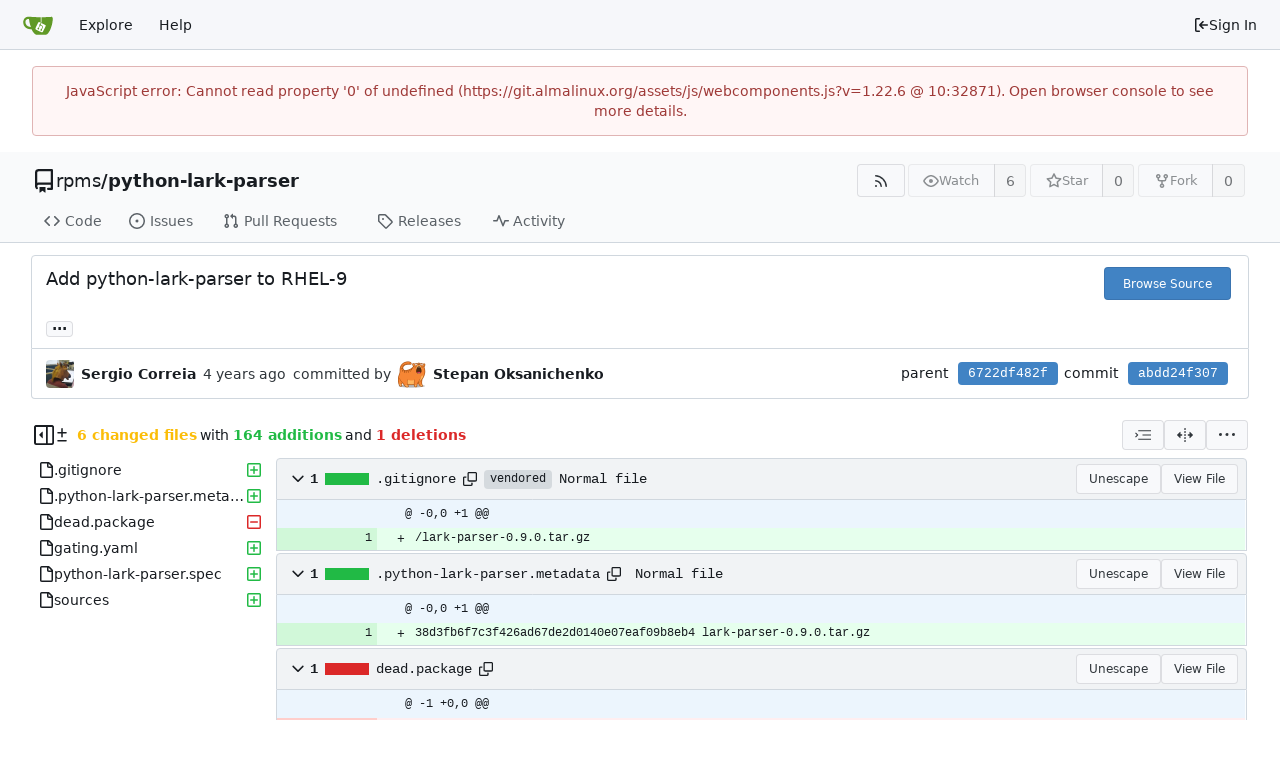

--- FILE ---
content_type: text/html; charset=utf-8
request_url: https://git.almalinux.org/rpms/python-lark-parser/commit/abdd24f307a6aa38429f920f4f335be6ca462733
body_size: 165667
content:
<!DOCTYPE html>
<html lang="en-US" data-theme="gitea-auto">
<head>
	<meta name="viewport" content="width=device-width, initial-scale=1">
	<title>Add python-lark-parser to RHEL-9 · abdd24f307 - python-lark-parser - AlmaLinux OS Foundation Git Server</title>
	<link rel="manifest" href="[data-uri]">
	<meta name="author" content="rpms">
	<meta name="description" content="python-lark-parser - the python-lark-parser rpm">
	<meta name="keywords" content="go,git,self-hosted,gitea">
	<meta name="referrer" content="no-referrer">


	<link rel="alternate" type="application/atom+xml" title="" href="/rpms/python-lark-parser.atom">
	<link rel="alternate" type="application/rss+xml" title="" href="/rpms/python-lark-parser.rss">

	<link rel="icon" href="/assets/img/favicon.svg" type="image/svg+xml">
	<link rel="alternate icon" href="/assets/img/favicon.png" type="image/png">
	
<script>
	
	window.addEventListener('error', function(e) {window._globalHandlerErrors=window._globalHandlerErrors||[]; window._globalHandlerErrors.push(e);});
	window.addEventListener('unhandledrejection', function(e) {window._globalHandlerErrors=window._globalHandlerErrors||[]; window._globalHandlerErrors.push(e);});
	window.config = {
		appUrl: 'https:\/\/git.almalinux.org\/',
		appSubUrl: '',
		assetVersionEncoded: encodeURIComponent('1.22.6'), 
		assetUrlPrefix: '\/assets',
		runModeIsProd:  true ,
		customEmojis: {"codeberg":":codeberg:","git":":git:","gitea":":gitea:","github":":github:","gitlab":":gitlab:","gogs":":gogs:"},
		csrfToken: 'RbRfE9jWrdxJWXavQJkU8A3SgTc6MTc2ODY3NjMwMDI0MTc4Mzc5NA',
		pageData: {},
		notificationSettings: {"EventSourceUpdateTime":10000,"MaxTimeout":60000,"MinTimeout":10000,"TimeoutStep":10000}, 
		enableTimeTracking:  true ,
		
		mermaidMaxSourceCharacters:  5000 ,
		
		i18n: {
			copy_success: "Copied!",
			copy_error: "Copy failed",
			error_occurred: "An error occurred",
			network_error: "Network error",
			remove_label_str: "Remove item \"%s\"",
			modal_confirm: "Confirm",
			modal_cancel: "Cancel",
			more_items: "More items",
		},
	};
	
	window.config.pageData = window.config.pageData || {};
</script>
<script src="/assets/js/webcomponents.js?v=1.22.6"></script>

	<noscript>
		<style>
			.dropdown:hover > .menu { display: block; }
			.ui.secondary.menu .dropdown.item > .menu { margin-top: 0; }
		</style>
	</noscript>
	
	
		<meta property="og:title" content="Add python-lark-parser to RHEL-9 · abdd24f307">
		<meta property="og:url" content="https://git.almalinux.org//rpms/python-lark-parser/commit/abdd24f307a6aa38429f920f4f335be6ca462733">
		
	
	<meta property="og:type" content="object">
	
		<meta property="og:image" content="https://git.almalinux.org/avatars/e95483cbc482269e355de71394f14c10">
	

<meta property="og:site_name" content="AlmaLinux OS Foundation Git Server">

	<link rel="stylesheet" href="/assets/css/index.css?v=1.22.6">
<link rel="stylesheet" href="/assets/css/theme-gitea-auto.css?v=1.22.6">

	
</head>
<body hx-headers='{"x-csrf-token": "RbRfE9jWrdxJWXavQJkU8A3SgTc6MTc2ODY3NjMwMDI0MTc4Mzc5NA"}' hx-swap="outerHTML" hx-ext="morph" hx-push-url="false">
	

	<div class="full height">
		<noscript>This website requires JavaScript.</noscript>

		

		
			


<nav id="navbar" aria-label="Navigation Bar">
	<div class="navbar-left">
		
		<a class="item" id="navbar-logo" href="/" aria-label="Home">
			<img width="30" height="30" src="/assets/img/logo.svg" alt="Logo" aria-hidden="true">
		</a>

		
		<div class="ui secondary menu item navbar-mobile-right only-mobile">
			
			
			<button class="item tw-w-auto ui icon mini button tw-p-2 tw-m-0" id="navbar-expand-toggle" aria-label="Navigation Menu"><svg viewBox="0 0 16 16" class="svg octicon-three-bars" aria-hidden="true" width="16" height="16"><path d="M1 2.75A.75.75 0 0 1 1.75 2h12.5a.75.75 0 0 1 0 1.5H1.75A.75.75 0 0 1 1 2.75m0 5A.75.75 0 0 1 1.75 7h12.5a.75.75 0 0 1 0 1.5H1.75A.75.75 0 0 1 1 7.75M1.75 12h12.5a.75.75 0 0 1 0 1.5H1.75a.75.75 0 0 1 0-1.5"/></svg></button>
		</div>

		
		
			<a class="item" href="/explore/repos">Explore</a>
		

		

		
			<a class="item" target="_blank" rel="noopener noreferrer" href="https://docs.gitea.com">Help</a>
		
	</div>

	
	<div class="navbar-right">
		
			
			<a class="item" rel="nofollow" href="/user/login?redirect_to=%2frpms%2fpython-lark-parser%2fcommit%2fabdd24f307a6aa38429f920f4f335be6ca462733">
				<svg viewBox="0 0 16 16" class="svg octicon-sign-in" aria-hidden="true" width="16" height="16"><path d="M2 2.75C2 1.784 2.784 1 3.75 1h2.5a.75.75 0 0 1 0 1.5h-2.5a.25.25 0 0 0-.25.25v10.5c0 .138.112.25.25.25h2.5a.75.75 0 0 1 0 1.5h-2.5A1.75 1.75 0 0 1 2 13.25Zm6.56 4.5h5.69a.75.75 0 0 1 0 1.5H8.56l1.97 1.97a.749.749 0 0 1-.326 1.275.75.75 0 0 1-.734-.215L6.22 8.53a.75.75 0 0 1 0-1.06l3.25-3.25a.749.749 0 0 1 1.275.326.75.75 0 0 1-.215.734Z"/></svg> Sign In
			</a>
		
	</div>

	
</nav>

		



<div role="main" aria-label="Add python-lark-parser to RHEL-9 · abdd24f307" class="page-content repository diff">
	<div class="secondary-nav">

	<div class="ui container">
		<div class="repo-header">
			<div class="flex-item tw-items-center">
				<div class="flex-item-leading">
					

	<svg viewBox="0 0 16 16" class="svg octicon-repo" aria-hidden="true" width="24" height="24"><path d="M2 2.5A2.5 2.5 0 0 1 4.5 0h8.75a.75.75 0 0 1 .75.75v12.5a.75.75 0 0 1-.75.75h-2.5a.75.75 0 0 1 0-1.5h1.75v-2h-8a1 1 0 0 0-.714 1.7.75.75 0 1 1-1.072 1.05A2.5 2.5 0 0 1 2 11.5Zm10.5-1h-8a1 1 0 0 0-1 1v6.708A2.5 2.5 0 0 1 4.5 9h8ZM5 12.25a.25.25 0 0 1 .25-.25h3.5a.25.25 0 0 1 .25.25v3.25a.25.25 0 0 1-.4.2l-1.45-1.087a.25.25 0 0 0-.3 0L5.4 15.7a.25.25 0 0 1-.4-.2Z"/></svg>


				</div>
				<div class="flex-item-main">
					<div class="flex-item-title tw-text-18">
						<a class="muted tw-font-normal" href="/rpms">rpms</a>/<a class="muted" href="/rpms/python-lark-parser">python-lark-parser</a>
					</div>
				</div>
				<div class="flex-item-trailing">
					
					
						
					
					
					
				</div>
			</div>
			
				<div class="repo-buttons">
					
					
					
					<a class="ui compact small basic button" href="/rpms/python-lark-parser.rss" data-tooltip-content="RSS Feed">
						<svg viewBox="0 0 16 16" class="svg octicon-rss" aria-hidden="true" width="16" height="16"><path d="M2.002 2.725a.75.75 0 0 1 .797-.699C8.79 2.42 13.58 7.21 13.974 13.201a.75.75 0 0 1-1.497.098 10.5 10.5 0 0 0-9.776-9.776.747.747 0 0 1-.7-.798ZM2.84 7.05h-.002a7 7 0 0 1 6.113 6.111.75.75 0 0 1-1.49.178 5.5 5.5 0 0 0-4.8-4.8.75.75 0 0 1 .179-1.489M2 13a1 1 0 1 1 2 0 1 1 0 0 1-2 0"/></svg>
					</a>
					
					<form hx-boost="true" hx-target="this" method="post" action="/rpms/python-lark-parser/action/watch">
	<div class="ui labeled button" data-tooltip-content="Sign in to watch this repository.">
		
		
		<button type="submit" class="ui compact small basic button" disabled aria-label="Watch">
			<svg viewBox="0 0 16 16" class="svg octicon-eye" aria-hidden="true" width="16" height="16"><path d="M8 2c1.981 0 3.671.992 4.933 2.078 1.27 1.091 2.187 2.345 2.637 3.023a1.62 1.62 0 0 1 0 1.798c-.45.678-1.367 1.932-2.637 3.023C11.67 13.008 9.981 14 8 14s-3.671-.992-4.933-2.078C1.797 10.83.88 9.576.43 8.898a1.62 1.62 0 0 1 0-1.798c.45-.677 1.367-1.931 2.637-3.022C4.33 2.992 6.019 2 8 2M1.679 7.932a.12.12 0 0 0 0 .136c.411.622 1.241 1.75 2.366 2.717C5.176 11.758 6.527 12.5 8 12.5s2.825-.742 3.955-1.715c1.124-.967 1.954-2.096 2.366-2.717a.12.12 0 0 0 0-.136c-.412-.621-1.242-1.75-2.366-2.717C10.824 4.242 9.473 3.5 8 3.5s-2.825.742-3.955 1.715c-1.124.967-1.954 2.096-2.366 2.717M8 10a2 2 0 1 1-.001-3.999A2 2 0 0 1 8 10"/></svg>
			<span aria-hidden="true">Watch</span>
		</button>
		<a hx-boost="false" class="ui basic label" href="/rpms/python-lark-parser/watchers">
			6
		</a>
	</div>
</form>

					
					<form hx-boost="true" hx-target="this" method="post" action="/rpms/python-lark-parser/action/star">
	<div class="ui labeled button" data-tooltip-content="Sign in to star this repository.">
		
		
		<button type="submit" class="ui compact small basic button" disabled aria-label="Star">
			<svg viewBox="0 0 16 16" class="svg octicon-star" aria-hidden="true" width="16" height="16"><path d="M8 .25a.75.75 0 0 1 .673.418l1.882 3.815 4.21.612a.75.75 0 0 1 .416 1.279l-3.046 2.97.719 4.192a.751.751 0 0 1-1.088.791L8 12.347l-3.766 1.98a.75.75 0 0 1-1.088-.79l.72-4.194L.818 6.374a.75.75 0 0 1 .416-1.28l4.21-.611L7.327.668A.75.75 0 0 1 8 .25m0 2.445L6.615 5.5a.75.75 0 0 1-.564.41l-3.097.45 2.24 2.184a.75.75 0 0 1 .216.664l-.528 3.084 2.769-1.456a.75.75 0 0 1 .698 0l2.77 1.456-.53-3.084a.75.75 0 0 1 .216-.664l2.24-2.183-3.096-.45a.75.75 0 0 1-.564-.41z"/></svg>
			<span aria-hidden="true">Star</span>
		</button>
		<a hx-boost="false" class="ui basic label" href="/rpms/python-lark-parser/stars">
			0
		</a>
	</div>
</form>

					
					
						<div class="ui labeled button
							
								disabled
							"
							
								data-tooltip-content="Sign in to fork this repository."
							
						>
							<a class="ui compact small basic button"
								
									
								
							>
								<svg viewBox="0 0 16 16" class="svg octicon-repo-forked" aria-hidden="true" width="16" height="16"><path d="M5 5.372v.878c0 .414.336.75.75.75h4.5a.75.75 0 0 0 .75-.75v-.878a2.25 2.25 0 1 1 1.5 0v.878a2.25 2.25 0 0 1-2.25 2.25h-1.5v2.128a2.251 2.251 0 1 1-1.5 0V8.5h-1.5A2.25 2.25 0 0 1 3.5 6.25v-.878a2.25 2.25 0 1 1 1.5 0M5 3.25a.75.75 0 1 0-1.5 0 .75.75 0 0 0 1.5 0m6.75.75a.75.75 0 1 0 0-1.5.75.75 0 0 0 0 1.5m-3 8.75a.75.75 0 1 0-1.5 0 .75.75 0 0 0 1.5 0"/></svg><span class="text not-mobile">Fork</span>
							</a>
							<a class="ui basic label" href="/rpms/python-lark-parser/forks">
								0
							</a>
						</div>
						<div class="ui small modal" id="fork-repo-modal">
							<div class="header">
								You've already forked python-lark-parser
							</div>
							<div class="content tw-text-left">
								<div class="ui list">
									
								</div>
								
							</div>
						</div>
					
				</div>
			
		</div>
		
		
		
	</div>

	<div class="ui container">
		<overflow-menu class="ui secondary pointing menu">
			
				<div class="overflow-menu-items">
					
					<a class="item" href="/rpms/python-lark-parser/src/branch/c9-beta">
						<svg viewBox="0 0 16 16" class="svg octicon-code" aria-hidden="true" width="16" height="16"><path d="m11.28 3.22 4.25 4.25a.75.75 0 0 1 0 1.06l-4.25 4.25a.749.749 0 0 1-1.275-.326.75.75 0 0 1 .215-.734L13.94 8l-3.72-3.72a.749.749 0 0 1 .326-1.275.75.75 0 0 1 .734.215m-6.56 0a.75.75 0 0 1 1.042.018.75.75 0 0 1 .018 1.042L2.06 8l3.72 3.72a.749.749 0 0 1-.326 1.275.75.75 0 0 1-.734-.215L.47 8.53a.75.75 0 0 1 0-1.06Z"/></svg> Code
					</a>
					

					
						<a class="item" href="/rpms/python-lark-parser/issues">
							<svg viewBox="0 0 16 16" class="svg octicon-issue-opened" aria-hidden="true" width="16" height="16"><path d="M8 9.5a1.5 1.5 0 1 0 0-3 1.5 1.5 0 0 0 0 3"/><path d="M8 0a8 8 0 1 1 0 16A8 8 0 0 1 8 0M1.5 8a6.5 6.5 0 1 0 13 0 6.5 6.5 0 0 0-13 0"/></svg> Issues
							
						</a>
					

					

					
						<a class="item" href="/rpms/python-lark-parser/pulls">
							<svg viewBox="0 0 16 16" class="svg octicon-git-pull-request" aria-hidden="true" width="16" height="16"><path d="M1.5 3.25a2.25 2.25 0 1 1 3 2.122v5.256a2.251 2.251 0 1 1-1.5 0V5.372A2.25 2.25 0 0 1 1.5 3.25m5.677-.177L9.573.677A.25.25 0 0 1 10 .854V2.5h1A2.5 2.5 0 0 1 13.5 5v5.628a2.251 2.251 0 1 1-1.5 0V5a1 1 0 0 0-1-1h-1v1.646a.25.25 0 0 1-.427.177L7.177 3.427a.25.25 0 0 1 0-.354M3.75 2.5a.75.75 0 1 0 0 1.5.75.75 0 0 0 0-1.5m0 9.5a.75.75 0 1 0 0 1.5.75.75 0 0 0 0-1.5m8.25.75a.75.75 0 1 0 1.5 0 .75.75 0 0 0-1.5 0"/></svg> Pull Requests
							
						</a>
					

					

					

					
					

					
					<a class="item" href="/rpms/python-lark-parser/releases">
						<svg viewBox="0 0 16 16" class="svg octicon-tag" aria-hidden="true" width="16" height="16"><path d="M1 7.775V2.75C1 1.784 1.784 1 2.75 1h5.025c.464 0 .91.184 1.238.513l6.25 6.25a1.75 1.75 0 0 1 0 2.474l-5.026 5.026a1.75 1.75 0 0 1-2.474 0l-6.25-6.25A1.75 1.75 0 0 1 1 7.775m1.5 0c0 .066.026.13.073.177l6.25 6.25a.25.25 0 0 0 .354 0l5.025-5.025a.25.25 0 0 0 0-.354l-6.25-6.25a.25.25 0 0 0-.177-.073H2.75a.25.25 0 0 0-.25.25ZM6 5a1 1 0 1 1 0 2 1 1 0 0 1 0-2"/></svg> Releases
						
					</a>
					

					

					

					
						<a class="item" href="/rpms/python-lark-parser/activity">
							<svg viewBox="0 0 16 16" class="svg octicon-pulse" aria-hidden="true" width="16" height="16"><path d="M6 2c.306 0 .582.187.696.471L10 10.731l1.304-3.26A.75.75 0 0 1 12 7h3.25a.75.75 0 0 1 0 1.5h-2.742l-1.812 4.528a.751.751 0 0 1-1.392 0L6 4.77 4.696 8.03A.75.75 0 0 1 4 8.5H.75a.75.75 0 0 1 0-1.5h2.742l1.812-4.529A.75.75 0 0 1 6 2"/></svg> Activity
						</a>
					

					

					
				</div>
			
		</overflow-menu>
	</div>
	<div class="ui tabs divider"></div>
</div>

	<div class="ui container fluid padded">
		
		
		<div class="ui top attached header clearing segment tw-relative commit-header ">
			<div class="tw-flex tw-mb-4 tw-gap-1">
				<h3 class="tw-mb-0 tw-flex-1"><span class="commit-summary" title="Add python-lark-parser to RHEL-9">Add python-lark-parser to RHEL-9</span>
</h3>
				
					<div class="commit-header-buttons">
						<a class="ui primary tiny button" href="/rpms/python-lark-parser/src/commit/abdd24f307a6aa38429f920f4f335be6ca462733">
							Browse Source
						</a>
						
					</div>
				
			</div>
			
			
<div class="branch-and-tag-area" data-text-default-branch-tooltip="This commit is part of the default branch">
	<button class="ui button ellipsis-button load-branches-and-tags tw-mt-2" aria-expanded="false"
		data-fetch-url="/rpms/python-lark-parser/commit/abdd24f307a6aa38429f920f4f335be6ca462733/load-branches-and-tags"
		data-tooltip-content="Load branches and tags referencing this commit"
	>...</button>
	<div class="branch-and-tag-detail tw-hidden">
		<div class="divider"></div>
		<div>This commit is contained in:</div>
		<div class="tw-flex tw-mt-2">
			<div class="tw-p-1"><svg viewBox="0 0 16 16" class="svg octicon-git-branch" aria-hidden="true" width="16" height="16"><path d="M9.5 3.25a2.25 2.25 0 1 1 3 2.122V6A2.5 2.5 0 0 1 10 8.5H6a1 1 0 0 0-1 1v1.128a2.251 2.251 0 1 1-1.5 0V5.372a2.25 2.25 0 1 1 1.5 0v1.836A2.5 2.5 0 0 1 6 7h4a1 1 0 0 0 1-1v-.628A2.25 2.25 0 0 1 9.5 3.25m-6 0a.75.75 0 1 0 1.5 0 .75.75 0 0 0-1.5 0m8.25-.75a.75.75 0 1 0 0 1.5.75.75 0 0 0 0-1.5M4.25 12a.75.75 0 1 0 0 1.5.75.75 0 0 0 0-1.5"/></svg></div>
			<div class="branch-area flex-text-block tw-flex-wrap tw-flex-1"></div>
		</div>
		<div class="tw-flex tw-mt-2">
			<div class="tw-p-1"><svg viewBox="0 0 16 16" class="svg octicon-tag" aria-hidden="true" width="16" height="16"><path d="M1 7.775V2.75C1 1.784 1.784 1 2.75 1h5.025c.464 0 .91.184 1.238.513l6.25 6.25a1.75 1.75 0 0 1 0 2.474l-5.026 5.026a1.75 1.75 0 0 1-2.474 0l-6.25-6.25A1.75 1.75 0 0 1 1 7.775m1.5 0c0 .066.026.13.073.177l6.25 6.25a.25.25 0 0 0 .354 0l5.025-5.025a.25.25 0 0 0 0-.354l-6.25-6.25a.25.25 0 0 0-.177-.073H2.75a.25.25 0 0 0-.25.25ZM6 5a1 1 0 1 1 0 2 1 1 0 0 1 0-2"/></svg></div>
			<div class="tag-area flex-text-block tw-flex-wrap tw-flex-1"></div>
		</div>
	</div>
</div>


		</div>
		<div class="ui bottom attached segment tw-flex tw-items-center tw-justify-between tw-py-1 commit-header-row tw-flex-wrap ">
				<div class="tw-flex tw-items-center author">
					
						<img loading="lazy" class="ui avatar tw-align-middle tw-mr-2" src="/avatar/4faa55c7028e6844dc47aeec98048344?size=56" title="scorreia@redhat.com" width="28" height="28"/>
						<strong>Sergio Correia</strong>
					
					<span class="text grey tw-ml-2" id="authored-time"><relative-time prefix="" tense="past" datetime="2022-06-15T18:30:14-03:00" data-tooltip-content data-tooltip-interactive="true">2022-06-15 18:30:14 -03:00</relative-time></span>
					
						<span class="text grey tw-mx-2">committed by</span>
						
							<img loading="lazy" class="ui avatar tw-align-middle tw-mr-2" src="/avatar/53676272763e3af4ec90cfa0c9ef22a0?size=56" title="Stepan Oksanichenko" width="28" height="28"/>
							<strong>Stepan Oksanichenko</strong>
						
					
				</div>
				<div class="tw-flex tw-items-center">
					
						<div>
							<span>parent</span>
							
								
									<a class="ui primary sha label" href="/rpms/python-lark-parser/commit/6722df482fbf58fb8cf566308f491ac65f835c37">6722df482f</a>
								
							
						</div>
					
					<div class="item">
						<span>commit</span>
						<span class="ui primary sha label">abdd24f307</span>
					</div>
				</div>
		</div>
		
		
		
<div>
	<div class="diff-detail-box diff-box">
		<div class="tw-flex tw-items-center tw-flex-wrap tw-gap-2 tw-ml-0.5">
			
				<button class="diff-toggle-file-tree-button not-mobile btn interact-fg" data-show-text="Show file tree" data-hide-text="Hide file tree">
					
					<svg viewBox="0 0 16 16" class="icon tw-hidden svg octicon-sidebar-collapse" aria-hidden="true" width="20" height="20"><path d="M6.823 7.823a.25.25 0 0 1 0 .354l-2.396 2.396A.25.25 0 0 1 4 10.396V5.604a.25.25 0 0 1 .427-.177Z"/><path d="M1.75 0h12.5C15.216 0 16 .784 16 1.75v12.5A1.75 1.75 0 0 1 14.25 16H1.75A1.75 1.75 0 0 1 0 14.25V1.75C0 .784.784 0 1.75 0M1.5 1.75v12.5c0 .138.112.25.25.25H9.5v-13H1.75a.25.25 0 0 0-.25.25M11 14.5h3.25a.25.25 0 0 0 .25-.25V1.75a.25.25 0 0 0-.25-.25H11Z"/></svg>
					<svg viewBox="0 0 16 16" class="icon tw-hidden svg octicon-sidebar-expand" aria-hidden="true" width="20" height="20"><path d="m4.177 7.823 2.396-2.396A.25.25 0 0 1 7 5.604v4.792a.25.25 0 0 1-.427.177L4.177 8.177a.25.25 0 0 1 0-.354"/><path d="M0 1.75C0 .784.784 0 1.75 0h12.5C15.216 0 16 .784 16 1.75v12.5A1.75 1.75 0 0 1 14.25 16H1.75A1.75 1.75 0 0 1 0 14.25Zm1.75-.25a.25.25 0 0 0-.25.25v12.5c0 .138.112.25.25.25H9.5v-13Zm12.5 13a.25.25 0 0 0 .25-.25V1.75a.25.25 0 0 0-.25-.25H11v13Z"/></svg>
				</button>
				<script>
					
					const diffTreeVisible = localStorage?.getItem('diff_file_tree_visible') !== 'false';
					const diffTreeBtn = document.querySelector('.diff-toggle-file-tree-button');
					const diffTreeIcon = `.octicon-sidebar-${diffTreeVisible ? 'expand' : 'collapse'}`;
					diffTreeBtn.querySelector(diffTreeIcon).classList.remove('tw-hidden');
					diffTreeBtn.setAttribute('data-tooltip-content', diffTreeBtn.getAttribute(diffTreeVisible ? 'data-hide-text' : 'data-show-text'));
				</script>
			
			
				<div class="diff-detail-stats tw-flex tw-items-center tw-flex-wrap">
					<svg viewBox="0 0 16 16" class="tw-mr-1 svg octicon-diff" aria-hidden="true" width="16" height="16"><path d="M8.75 1.75V5H12a.75.75 0 0 1 0 1.5H8.75v3.25a.75.75 0 0 1-1.5 0V6.5H4A.75.75 0 0 1 4 5h3.25V1.75a.75.75 0 0 1 1.5 0M4 13h8a.75.75 0 0 1 0 1.5H4A.75.75 0 0 1 4 13"/></svg><strong> 6 changed files</strong> with <strong>164 additions</strong> and <strong>1 deletions</strong>
				</div>
			
		</div>
		<div class="diff-detail-actions">
			
			<div class="ui dropdown tiny basic button" data-tooltip-content="Whitespace">
	<svg viewBox="0 0 15 15" class="svg gitea-whitespace" aria-hidden="true" width="16" height="16"><path d="m2.5 7.5.35.35a.5.5 0 0 0 0-.7zM3 4h12V3H3zm4 4h8V7H7zm-4 4h12v-1H3zM.85 9.85l2-2-.7-.7-2 2zm2-2.7-2-2-.7.7 2 2z"/></svg>
	<div class="menu">
		<a class="item" href="?style=unified&whitespace=show-all&show-outdated=">
			<label class="tw-pointer-events-none">
				<input class="tw-mr-2 tw-pointer-events-none" type="radio" checked>
				Show all changes
			</label>
		</a>
		<a class="item" href="?style=unified&whitespace=ignore-all&show-outdated=">
			<label class="tw-pointer-events-none">
				<input class="tw-mr-2 tw-pointer-events-none" type="radio">
				Ignore whitespace when comparing lines
			</label>
		</a>
		<a class="item" href="?style=unified&whitespace=ignore-change&show-outdated=">
			<label class="tw-pointer-events-none">
				<input class="tw-mr-2 tw-pointer-events-none" type="radio">
				Ignore changes in amount of whitespace
			</label>
		</a>
		<a class="item" href="?style=unified&whitespace=ignore-eol&show-outdated=">
			<label class="tw-pointer-events-none">
				<input class="tw-mr-2 tw-pointer-events-none" type="radio">
				Ignore changes in whitespace at EOL
			</label>
		</a>
	</div>
</div>
<a class="ui tiny basic button" href="?style=split&whitespace=show-all&show-outdated=" data-tooltip-content="Split View"><svg viewBox="0 0 16 16" class="svg gitea-split" aria-hidden="true" width="16" height="16"><path d="M7.25 14.25a.75.75 0 0 0 1.5 0v-.5a.75.75 0 0 0-1.5 0zM8 12a.75.75 0 0 1-.75-.75v-.5a.75.75 0 0 1 1.5 0v.5A.75.75 0 0 1 8 12m-.75-3.75a.75.75 0 0 0 1.5 0v-.5a.75.75 0 0 0-1.5 0zM8 6a.75.75 0 0 1-.75-.75v-.5a.75.75 0 0 1 1.5 0v.5A.75.75 0 0 1 8 6m-.75-3.75a.75.75 0 0 0 1.5 0v-.5a.75.75 0 0 0-1.5 0zm4.1 6.5a.75.75 0 0 1 0-1.5h1.25V5.1a.25.25 0 0 1 .43-.17l2.9 2.9a.25.25 0 0 1 0 .35l-2.9 2.9a.25.25 0 0 1-.43-.18V8.75ZM3.4 10.9V8.75h1.25a.75.75 0 0 0 0-1.5H3.4V5.1a.25.25 0 0 0-.43-.17l-2.9 2.9a.25.25 0 0 0 0 .35l2.9 2.9a.25.25 0 0 0 .43-.18"/></svg></a>

			<div class="ui dropdown tiny basic button" data-tooltip-content="Diff Options">
	<svg viewBox="0 0 16 16" class="svg octicon-kebab-horizontal" aria-hidden="true" width="16" height="16"><path d="M8 9a1.5 1.5 0 1 0 0-3 1.5 1.5 0 0 0 0 3M1.5 9a1.5 1.5 0 1 0 0-3 1.5 1.5 0 0 0 0 3m13 0a1.5 1.5 0 1 0 0-3 1.5 1.5 0 0 0 0 3"/></svg>
	<div class="menu">
		<a class="item" id="show-file-list-btn">Show Stats</a>
		
			<a class="item" href="/rpms/python-lark-parser/commit/abdd24f307a6aa38429f920f4f335be6ca462733.patch" download="abdd24f307.patch">Download Patch File</a>
			<a class="item" href="/rpms/python-lark-parser/commit/abdd24f307a6aa38429f920f4f335be6ca462733.diff" download="abdd24f307.diff">Download Diff File</a>
		
		<a id="expand-files-btn" class="item">Expand all files</a>
		<a id="collapse-files-btn" class="item">Collapse all files</a>
		
	</div>
</div>

			
			
		</div>
	</div>
	
		
		<script id="diff-data-script" type="module">
			const diffDataFiles = [{Name:".gitignore",NameHash:"a5cc2925ca8258af241be7e5b0381edf30266302",Type: 1 ,IsBin: false ,Addition: 1 ,Deletion: 0 ,IsViewed: false },{Name:".python-lark-parser.metadata",NameHash:"949b449dc3b57d349c41975d04c5e9e6a5c37b68",Type: 1 ,IsBin: false ,Addition: 1 ,Deletion: 0 ,IsViewed: false },{Name:"dead.package",NameHash:"8425e28bba0b9e78268029a19dffc6bfa9bf65b9",Type: 3 ,IsBin: false ,Addition: 0 ,Deletion: 1 ,IsViewed: false },{Name:"gating.yaml",NameHash:"05dfa2193fbc994a4fd88afaa5b1e32458ba3463",Type: 1 ,IsBin: false ,Addition: 6 ,Deletion: 0 ,IsViewed: false },{Name:"python-lark-parser.spec",NameHash:"d878173e4a0a871bfca867856e5f753c9dd70e22",Type: 1 ,IsBin: false ,Addition: 155 ,Deletion: 0 ,IsViewed: false },{Name:"sources",NameHash:"bce16dd0260827ecf338c787f1206f77860cacc5",Type: 1 ,IsBin: false ,Addition: 1 ,Deletion: 0 ,IsViewed: false },];
			const diffData = {
				isIncomplete:  false ,
				tooManyFilesMessage: "Some files were not shown because too many files have changed in this diff",
				binaryFileMessage: "BIN",
				showMoreMessage: "Show More",
				statisticsMessage: "%d changes: %d additions and %d deletions",
				linkLoadMore: "?skip-to=&file-only=true",
			};

			
			
			
			let diffFileInfo = window.config.pageData.diffFileInfo || {
				files:[],
				fileTreeIsVisible: false,
				fileListIsVisible: false,
				isLoadingNewData: false,
				selectedItem: '',
			};
			diffFileInfo = Object.assign(diffFileInfo, diffData);
			diffFileInfo.files.push(...diffDataFiles);
			window.config.pageData.diffFileInfo = diffFileInfo;
		</script>
		<div id="diff-file-list"></div>
	
	<div id="diff-container">
		
			<div id="diff-file-tree" class="tw-hidden not-mobile"></div>
			<script>
				if (diffTreeVisible) document.getElementById('diff-file-tree').classList.remove('tw-hidden');
			</script>
		
		
			<div id="diff-file-boxes" class="sixteen wide column">
				
					
					
					
					
					
					
					
					
					
					
					<div class="diff-file-box diff-box file-content tab-size-4 tw-mt-0" id="diff-a5cc2925ca8258af241be7e5b0381edf30266302" data-old-filename=".gitignore" data-new-filename=".gitignore" >
						<h4 class="diff-file-header sticky-2nd-row ui top attached header">
							<div class="diff-file-name tw-flex tw-flex-1 tw-items-center tw-gap-1 tw-flex-wrap">
								<button class="fold-file btn interact-bg tw-p-1">
									
										<svg viewBox="0 0 16 16" class="svg octicon-chevron-down" aria-hidden="true" width="18" height="18"><path d="M12.78 5.22a.75.75 0 0 1 0 1.06l-4.25 4.25a.75.75 0 0 1-1.06 0L3.22 6.28a.749.749 0 1 1 1.06-1.06L8 8.939l3.72-3.719a.75.75 0 0 1 1.06 0"/></svg>
									
								</button>
								<div class="tw-font-semibold tw-flex tw-items-center tw-font-mono">
									
										1
<span class="diff-stats-bar tw-mx-2" data-tooltip-content="1 changes: 1 additions and 0 deletions">
	
	<div class="diff-stats-add-bar" style="width: 100%"></div>
</span>

									
								</div>
								<span class="file tw-flex tw-items-center tw-font-mono tw-flex-1"><a class="muted file-link" title=".gitignore" href="#diff-a5cc2925ca8258af241be7e5b0381edf30266302">.gitignore</a>
									
									<button class="btn interact-fg tw-p-2" data-clipboard-text=".gitignore"><svg viewBox="0 0 16 16" class="svg octicon-copy" aria-hidden="true" width="14" height="14"><path d="M0 6.75C0 5.784.784 5 1.75 5h1.5a.75.75 0 0 1 0 1.5h-1.5a.25.25 0 0 0-.25.25v7.5c0 .138.112.25.25.25h7.5a.25.25 0 0 0 .25-.25v-1.5a.75.75 0 0 1 1.5 0v1.5A1.75 1.75 0 0 1 9.25 16h-7.5A1.75 1.75 0 0 1 0 14.25Z"/><path d="M5 1.75C5 .784 5.784 0 6.75 0h7.5C15.216 0 16 .784 16 1.75v7.5A1.75 1.75 0 0 1 14.25 11h-7.5A1.75 1.75 0 0 1 5 9.25Zm1.75-.25a.25.25 0 0 0-.25.25v7.5c0 .138.112.25.25.25h7.5a.25.25 0 0 0 .25-.25v-7.5a.25.25 0 0 0-.25-.25Z"/></svg></button>
									
									
										<span class="ui label">vendored</span>
									
									
										<span class="tw-mx-2 tw-font-mono tw-whitespace-nowrap">Normal file</span>
									
								</span>
							</div>
							<div class="diff-file-header-actions tw-flex tw-items-center tw-gap-1 tw-flex-wrap">
								
								
								
								
									<button class="ui basic tiny button unescape-button not-mobile">Unescape</button>
									<button class="ui basic tiny button escape-button tw-hidden">Escape</button>
								
								
									
										<a class="ui basic tiny button" rel="nofollow" href="/rpms/python-lark-parser/src/commit/abdd24f307a6aa38429f920f4f335be6ca462733/.gitignore">View File</a>
										
									
								
								
							</div>
						</h4>
						<div class="diff-file-body ui attached unstackable table segment" >
							<div id="diff-source-a5cc2925ca8258af241be7e5b0381edf30266302" class="file-body file-code unicode-escaped code-diff code-diff-unified">
								
									<table class="chroma" data-new-comment-url="/files/reviews/new_comment" data-path=".gitignore">
										
											

<colgroup>
	<col width="50">
	<col width="50">
	<col width="10">
	<col width="10">
	<col>
</colgroup>

	
		<tr class="tag-code nl-0 ol-0" data-line-type="tag">
			
				
					
					<td colspan="2" class="lines-num">
						<div class="code-expander-buttons" data-expand-direction="1">
							
							
							
						</div>
					</td>
				
			
			<td class="lines-escape"></td>
			<td class="lines-type-marker"><span class="tw-font-mono" data-type-marker=""></span></td>
			
				<td class="chroma lines-code blob-hunk"><code class="code-inner">@ -0,0 +1 @@</code>
</td>
			
		</tr>
		
	
		<tr class="add-code nl-1 ol-1" data-line-type="add">
			
				<td class="lines-num lines-num-old" data-line-num=""><span rel=""></span></td>
				<td class="lines-num lines-num-new" data-line-num="1"><span rel="diff-a5cc2925ca8258af241be7e5b0381edf30266302R1"></span></td>
			
			<td class="lines-escape"></td>
			<td class="lines-type-marker"><span class="tw-font-mono" data-type-marker="&#43;"></span></td>
			
				<td class="chroma lines-code"><code class="code-inner">/lark-parser-0.9.0.tar.gz</code>
</td>
			
		</tr>
		
	


										
									</table>
								
							</div>
							
						</div>
					</div>
				
					
					
					
					
					
					
					
					
					
					
					<div class="diff-file-box diff-box file-content tab-size-4 tw-mt-0" id="diff-949b449dc3b57d349c41975d04c5e9e6a5c37b68" data-old-filename=".python-lark-parser.metadata" data-new-filename=".python-lark-parser.metadata" >
						<h4 class="diff-file-header sticky-2nd-row ui top attached header">
							<div class="diff-file-name tw-flex tw-flex-1 tw-items-center tw-gap-1 tw-flex-wrap">
								<button class="fold-file btn interact-bg tw-p-1">
									
										<svg viewBox="0 0 16 16" class="svg octicon-chevron-down" aria-hidden="true" width="18" height="18"><path d="M12.78 5.22a.75.75 0 0 1 0 1.06l-4.25 4.25a.75.75 0 0 1-1.06 0L3.22 6.28a.749.749 0 1 1 1.06-1.06L8 8.939l3.72-3.719a.75.75 0 0 1 1.06 0"/></svg>
									
								</button>
								<div class="tw-font-semibold tw-flex tw-items-center tw-font-mono">
									
										1
<span class="diff-stats-bar tw-mx-2" data-tooltip-content="1 changes: 1 additions and 0 deletions">
	
	<div class="diff-stats-add-bar" style="width: 100%"></div>
</span>

									
								</div>
								<span class="file tw-flex tw-items-center tw-font-mono tw-flex-1"><a class="muted file-link" title=".python-lark-parser.metadata" href="#diff-949b449dc3b57d349c41975d04c5e9e6a5c37b68">.python-lark-parser.metadata</a>
									
									<button class="btn interact-fg tw-p-2" data-clipboard-text=".python-lark-parser.metadata"><svg viewBox="0 0 16 16" class="svg octicon-copy" aria-hidden="true" width="14" height="14"><path d="M0 6.75C0 5.784.784 5 1.75 5h1.5a.75.75 0 0 1 0 1.5h-1.5a.25.25 0 0 0-.25.25v7.5c0 .138.112.25.25.25h7.5a.25.25 0 0 0 .25-.25v-1.5a.75.75 0 0 1 1.5 0v1.5A1.75 1.75 0 0 1 9.25 16h-7.5A1.75 1.75 0 0 1 0 14.25Z"/><path d="M5 1.75C5 .784 5.784 0 6.75 0h7.5C15.216 0 16 .784 16 1.75v7.5A1.75 1.75 0 0 1 14.25 11h-7.5A1.75 1.75 0 0 1 5 9.25Zm1.75-.25a.25.25 0 0 0-.25.25v7.5c0 .138.112.25.25.25h7.5a.25.25 0 0 0 .25-.25v-7.5a.25.25 0 0 0-.25-.25Z"/></svg></button>
									
									
									
										<span class="tw-mx-2 tw-font-mono tw-whitespace-nowrap">Normal file</span>
									
								</span>
							</div>
							<div class="diff-file-header-actions tw-flex tw-items-center tw-gap-1 tw-flex-wrap">
								
								
								
								
									<button class="ui basic tiny button unescape-button not-mobile">Unescape</button>
									<button class="ui basic tiny button escape-button tw-hidden">Escape</button>
								
								
									
										<a class="ui basic tiny button" rel="nofollow" href="/rpms/python-lark-parser/src/commit/abdd24f307a6aa38429f920f4f335be6ca462733/.python-lark-parser.metadata">View File</a>
										
									
								
								
							</div>
						</h4>
						<div class="diff-file-body ui attached unstackable table segment" >
							<div id="diff-source-949b449dc3b57d349c41975d04c5e9e6a5c37b68" class="file-body file-code unicode-escaped code-diff code-diff-unified">
								
									<table class="chroma" data-new-comment-url="/files/reviews/new_comment" data-path=".python-lark-parser.metadata">
										
											

<colgroup>
	<col width="50">
	<col width="50">
	<col width="10">
	<col width="10">
	<col>
</colgroup>

	
		<tr class="tag-code nl-0 ol-0" data-line-type="tag">
			
				
					
					<td colspan="2" class="lines-num">
						<div class="code-expander-buttons" data-expand-direction="1">
							
							
							
						</div>
					</td>
				
			
			<td class="lines-escape"></td>
			<td class="lines-type-marker"><span class="tw-font-mono" data-type-marker=""></span></td>
			
				<td class="chroma lines-code blob-hunk"><code class="code-inner">@ -0,0 +1 @@</code>
</td>
			
		</tr>
		
	
		<tr class="add-code nl-1 ol-1" data-line-type="add">
			
				<td class="lines-num lines-num-old" data-line-num=""><span rel=""></span></td>
				<td class="lines-num lines-num-new" data-line-num="1"><span rel="diff-949b449dc3b57d349c41975d04c5e9e6a5c37b68R1"></span></td>
			
			<td class="lines-escape"></td>
			<td class="lines-type-marker"><span class="tw-font-mono" data-type-marker="&#43;"></span></td>
			
				<td class="chroma lines-code"><code class="code-inner">38d3fb6f7c3f426ad67de2d0140e07eaf09b8eb4 lark-parser-0.9.0.tar.gz</code>
</td>
			
		</tr>
		
	


										
									</table>
								
							</div>
							
						</div>
					</div>
				
					
					
					
					
					
					
					
					
					
					
					<div class="diff-file-box diff-box file-content tab-size-4 tw-mt-0" id="diff-8425e28bba0b9e78268029a19dffc6bfa9bf65b9" data-old-filename="dead.package" data-new-filename="dead.package" >
						<h4 class="diff-file-header sticky-2nd-row ui top attached header">
							<div class="diff-file-name tw-flex tw-flex-1 tw-items-center tw-gap-1 tw-flex-wrap">
								<button class="fold-file btn interact-bg tw-p-1">
									
										<svg viewBox="0 0 16 16" class="svg octicon-chevron-down" aria-hidden="true" width="18" height="18"><path d="M12.78 5.22a.75.75 0 0 1 0 1.06l-4.25 4.25a.75.75 0 0 1-1.06 0L3.22 6.28a.749.749 0 1 1 1.06-1.06L8 8.939l3.72-3.719a.75.75 0 0 1 1.06 0"/></svg>
									
								</button>
								<div class="tw-font-semibold tw-flex tw-items-center tw-font-mono">
									
										1
<span class="diff-stats-bar tw-mx-2" data-tooltip-content="1 changes: 0 additions and 1 deletions">
	
	<div class="diff-stats-add-bar" style="width: 0%"></div>
</span>

									
								</div>
								<span class="file tw-flex tw-items-center tw-font-mono tw-flex-1"><a class="muted file-link" title="dead.package" href="#diff-8425e28bba0b9e78268029a19dffc6bfa9bf65b9">dead.package</a>
									
									<button class="btn interact-fg tw-p-2" data-clipboard-text="dead.package"><svg viewBox="0 0 16 16" class="svg octicon-copy" aria-hidden="true" width="14" height="14"><path d="M0 6.75C0 5.784.784 5 1.75 5h1.5a.75.75 0 0 1 0 1.5h-1.5a.25.25 0 0 0-.25.25v7.5c0 .138.112.25.25.25h7.5a.25.25 0 0 0 .25-.25v-1.5a.75.75 0 0 1 1.5 0v1.5A1.75 1.75 0 0 1 9.25 16h-7.5A1.75 1.75 0 0 1 0 14.25Z"/><path d="M5 1.75C5 .784 5.784 0 6.75 0h7.5C15.216 0 16 .784 16 1.75v7.5A1.75 1.75 0 0 1 14.25 11h-7.5A1.75 1.75 0 0 1 5 9.25Zm1.75-.25a.25.25 0 0 0-.25.25v7.5c0 .138.112.25.25.25h7.5a.25.25 0 0 0 .25-.25v-7.5a.25.25 0 0 0-.25-.25Z"/></svg></button>
									
									
									
								</span>
							</div>
							<div class="diff-file-header-actions tw-flex tw-items-center tw-gap-1 tw-flex-wrap">
								
								
								
								
									<button class="ui basic tiny button unescape-button not-mobile">Unescape</button>
									<button class="ui basic tiny button escape-button tw-hidden">Escape</button>
								
								
									
										<a class="ui basic tiny button" rel="nofollow" href="/rpms/python-lark-parser/src/commit/6722df482fbf58fb8cf566308f491ac65f835c37/dead.package">View File</a>
									
								
								
							</div>
						</h4>
						<div class="diff-file-body ui attached unstackable table segment" >
							<div id="diff-source-8425e28bba0b9e78268029a19dffc6bfa9bf65b9" class="file-body file-code unicode-escaped code-diff code-diff-unified">
								
									<table class="chroma" data-new-comment-url="/files/reviews/new_comment" data-path="dead.package">
										
											

<colgroup>
	<col width="50">
	<col width="50">
	<col width="10">
	<col width="10">
	<col>
</colgroup>

	
		<tr class="tag-code nl-0 ol-0" data-line-type="tag">
			
				
					
					<td colspan="2" class="lines-num">
						<div class="code-expander-buttons" data-expand-direction="1">
							
							
							
						</div>
					</td>
				
			
			<td class="lines-escape"></td>
			<td class="lines-type-marker"><span class="tw-font-mono" data-type-marker=""></span></td>
			
				<td class="chroma lines-code blob-hunk"><code class="code-inner">@ -1 +0,0 @@</code>
</td>
			
		</tr>
		
	
		<tr class="del-code nl-1 ol-1" data-line-type="del">
			
				<td class="lines-num lines-num-old" data-line-num="1"><span rel="diff-8425e28bba0b9e78268029a19dffc6bfa9bf65b9L1"></span></td>
				<td class="lines-num lines-num-new" data-line-num=""><span rel=""></span></td>
			
			<td class="lines-escape"></td>
			<td class="lines-type-marker"><span class="tw-font-mono" data-type-marker="-"></span></td>
			
				<td class="chroma lines-code lines-code-old"><code class="code-inner">python-lark-parser package is retired on c9s for CS-315</code>
</td>
			
		</tr>
		
	


										
									</table>
								
							</div>
							
						</div>
					</div>
				
					
					
					
					
					
					
					
					
					
					
					<div class="diff-file-box diff-box file-content tab-size-4 tw-mt-0" id="diff-05dfa2193fbc994a4fd88afaa5b1e32458ba3463" data-old-filename="gating.yaml" data-new-filename="gating.yaml" >
						<h4 class="diff-file-header sticky-2nd-row ui top attached header">
							<div class="diff-file-name tw-flex tw-flex-1 tw-items-center tw-gap-1 tw-flex-wrap">
								<button class="fold-file btn interact-bg tw-p-1">
									
										<svg viewBox="0 0 16 16" class="svg octicon-chevron-down" aria-hidden="true" width="18" height="18"><path d="M12.78 5.22a.75.75 0 0 1 0 1.06l-4.25 4.25a.75.75 0 0 1-1.06 0L3.22 6.28a.749.749 0 1 1 1.06-1.06L8 8.939l3.72-3.719a.75.75 0 0 1 1.06 0"/></svg>
									
								</button>
								<div class="tw-font-semibold tw-flex tw-items-center tw-font-mono">
									
										6
<span class="diff-stats-bar tw-mx-2" data-tooltip-content="6 changes: 6 additions and 0 deletions">
	
	<div class="diff-stats-add-bar" style="width: 100%"></div>
</span>

									
								</div>
								<span class="file tw-flex tw-items-center tw-font-mono tw-flex-1"><a class="muted file-link" title="gating.yaml" href="#diff-05dfa2193fbc994a4fd88afaa5b1e32458ba3463">gating.yaml</a>
									
									<button class="btn interact-fg tw-p-2" data-clipboard-text="gating.yaml"><svg viewBox="0 0 16 16" class="svg octicon-copy" aria-hidden="true" width="14" height="14"><path d="M0 6.75C0 5.784.784 5 1.75 5h1.5a.75.75 0 0 1 0 1.5h-1.5a.25.25 0 0 0-.25.25v7.5c0 .138.112.25.25.25h7.5a.25.25 0 0 0 .25-.25v-1.5a.75.75 0 0 1 1.5 0v1.5A1.75 1.75 0 0 1 9.25 16h-7.5A1.75 1.75 0 0 1 0 14.25Z"/><path d="M5 1.75C5 .784 5.784 0 6.75 0h7.5C15.216 0 16 .784 16 1.75v7.5A1.75 1.75 0 0 1 14.25 11h-7.5A1.75 1.75 0 0 1 5 9.25Zm1.75-.25a.25.25 0 0 0-.25.25v7.5c0 .138.112.25.25.25h7.5a.25.25 0 0 0 .25-.25v-7.5a.25.25 0 0 0-.25-.25Z"/></svg></button>
									
									
									
										<span class="tw-mx-2 tw-font-mono tw-whitespace-nowrap">Normal file</span>
									
								</span>
							</div>
							<div class="diff-file-header-actions tw-flex tw-items-center tw-gap-1 tw-flex-wrap">
								
								
								
								
									<button class="ui basic tiny button unescape-button not-mobile">Unescape</button>
									<button class="ui basic tiny button escape-button tw-hidden">Escape</button>
								
								
									
										<a class="ui basic tiny button" rel="nofollow" href="/rpms/python-lark-parser/src/commit/abdd24f307a6aa38429f920f4f335be6ca462733/gating.yaml">View File</a>
										
									
								
								
							</div>
						</h4>
						<div class="diff-file-body ui attached unstackable table segment" >
							<div id="diff-source-05dfa2193fbc994a4fd88afaa5b1e32458ba3463" class="file-body file-code unicode-escaped code-diff code-diff-unified">
								
									<table class="chroma" data-new-comment-url="/files/reviews/new_comment" data-path="gating.yaml">
										
											

<colgroup>
	<col width="50">
	<col width="50">
	<col width="10">
	<col width="10">
	<col>
</colgroup>

	
		<tr class="tag-code nl-0 ol-0" data-line-type="tag">
			
				
					
					<td colspan="2" class="lines-num">
						<div class="code-expander-buttons" data-expand-direction="1">
							
							
							
						</div>
					</td>
				
			
			<td class="lines-escape"></td>
			<td class="lines-type-marker"><span class="tw-font-mono" data-type-marker=""></span></td>
			
				<td class="chroma lines-code blob-hunk"><code class="code-inner">@ -0,0 +1,6 @@</code>
</td>
			
		</tr>
		
	
		<tr class="add-code nl-1 ol-1" data-line-type="add">
			
				<td class="lines-num lines-num-old" data-line-num=""><span rel=""></span></td>
				<td class="lines-num lines-num-new" data-line-num="1"><span rel="diff-05dfa2193fbc994a4fd88afaa5b1e32458ba3463R1"></span></td>
			
			<td class="lines-escape"></td>
			<td class="lines-type-marker"><span class="tw-font-mono" data-type-marker="&#43;"></span></td>
			
				<td class="chroma lines-code"><code class="code-inner"><span class="nn">---</span><span class="w"> </span>!<span class="l">Policy</span></code>
</td>
			
		</tr>
		
	
		<tr class="add-code nl-2 ol-2" data-line-type="add">
			
				<td class="lines-num lines-num-old" data-line-num=""><span rel=""></span></td>
				<td class="lines-num lines-num-new" data-line-num="2"><span rel="diff-05dfa2193fbc994a4fd88afaa5b1e32458ba3463R2"></span></td>
			
			<td class="lines-escape"></td>
			<td class="lines-type-marker"><span class="tw-font-mono" data-type-marker="&#43;"></span></td>
			
				<td class="chroma lines-code"><code class="code-inner"><span class="l">product_versions:</span></code>
</td>
			
		</tr>
		
	
		<tr class="add-code nl-3 ol-3" data-line-type="add">
			
				<td class="lines-num lines-num-old" data-line-num=""><span rel=""></span></td>
				<td class="lines-num lines-num-new" data-line-num="3"><span rel="diff-05dfa2193fbc994a4fd88afaa5b1e32458ba3463R3"></span></td>
			
			<td class="lines-escape"></td>
			<td class="lines-type-marker"><span class="tw-font-mono" data-type-marker="&#43;"></span></td>
			
				<td class="chroma lines-code"><code class="code-inner"><span class="w">  </span>- <span class="l">rhel-9</span></code>
</td>
			
		</tr>
		
	
		<tr class="add-code nl-4 ol-4" data-line-type="add">
			
				<td class="lines-num lines-num-old" data-line-num=""><span rel=""></span></td>
				<td class="lines-num lines-num-new" data-line-num="4"><span rel="diff-05dfa2193fbc994a4fd88afaa5b1e32458ba3463R4"></span></td>
			
			<td class="lines-escape"></td>
			<td class="lines-type-marker"><span class="tw-font-mono" data-type-marker="&#43;"></span></td>
			
				<td class="chroma lines-code"><code class="code-inner"><span class="nt">decision_context</span><span class="p">:</span><span class="w"> </span><span class="l">osci_compose_gate</span></code>
</td>
			
		</tr>
		
	
		<tr class="add-code nl-5 ol-5" data-line-type="add">
			
				<td class="lines-num lines-num-old" data-line-num=""><span rel=""></span></td>
				<td class="lines-num lines-num-new" data-line-num="5"><span rel="diff-05dfa2193fbc994a4fd88afaa5b1e32458ba3463R5"></span></td>
			
			<td class="lines-escape"></td>
			<td class="lines-type-marker"><span class="tw-font-mono" data-type-marker="&#43;"></span></td>
			
				<td class="chroma lines-code"><code class="code-inner"><span class="l">rules:</span></code>
</td>
			
		</tr>
		
	
		<tr class="add-code nl-6 ol-6" data-line-type="add">
			
				<td class="lines-num lines-num-old" data-line-num=""><span rel=""></span></td>
				<td class="lines-num lines-num-new" data-line-num="6"><span rel="diff-05dfa2193fbc994a4fd88afaa5b1e32458ba3463R6"></span></td>
			
			<td class="lines-escape"></td>
			<td class="lines-type-marker"><span class="tw-font-mono" data-type-marker="&#43;"></span></td>
			
				<td class="chroma lines-code"><code class="code-inner"><span class="w">  </span>- !<span class="l">PassingTestCaseRule {test_case_name: baseos-ci.brew-build.openstack-keylime-integration.functional}</span></code>
</td>
			
		</tr>
		
	


										
									</table>
								
							</div>
							
						</div>
					</div>
				
					
					
					
					
					
					
					
					
					
					
					<div class="diff-file-box diff-box file-content tab-size-4 tw-mt-0" id="diff-d878173e4a0a871bfca867856e5f753c9dd70e22" data-old-filename="python-lark-parser.spec" data-new-filename="python-lark-parser.spec" >
						<h4 class="diff-file-header sticky-2nd-row ui top attached header">
							<div class="diff-file-name tw-flex tw-flex-1 tw-items-center tw-gap-1 tw-flex-wrap">
								<button class="fold-file btn interact-bg tw-p-1">
									
										<svg viewBox="0 0 16 16" class="svg octicon-chevron-down" aria-hidden="true" width="18" height="18"><path d="M12.78 5.22a.75.75 0 0 1 0 1.06l-4.25 4.25a.75.75 0 0 1-1.06 0L3.22 6.28a.749.749 0 1 1 1.06-1.06L8 8.939l3.72-3.719a.75.75 0 0 1 1.06 0"/></svg>
									
								</button>
								<div class="tw-font-semibold tw-flex tw-items-center tw-font-mono">
									
										155
<span class="diff-stats-bar tw-mx-2" data-tooltip-content="155 changes: 155 additions and 0 deletions">
	
	<div class="diff-stats-add-bar" style="width: 100%"></div>
</span>

									
								</div>
								<span class="file tw-flex tw-items-center tw-font-mono tw-flex-1"><a class="muted file-link" title="python-lark-parser.spec" href="#diff-d878173e4a0a871bfca867856e5f753c9dd70e22">python-lark-parser.spec</a>
									
									<button class="btn interact-fg tw-p-2" data-clipboard-text="python-lark-parser.spec"><svg viewBox="0 0 16 16" class="svg octicon-copy" aria-hidden="true" width="14" height="14"><path d="M0 6.75C0 5.784.784 5 1.75 5h1.5a.75.75 0 0 1 0 1.5h-1.5a.25.25 0 0 0-.25.25v7.5c0 .138.112.25.25.25h7.5a.25.25 0 0 0 .25-.25v-1.5a.75.75 0 0 1 1.5 0v1.5A1.75 1.75 0 0 1 9.25 16h-7.5A1.75 1.75 0 0 1 0 14.25Z"/><path d="M5 1.75C5 .784 5.784 0 6.75 0h7.5C15.216 0 16 .784 16 1.75v7.5A1.75 1.75 0 0 1 14.25 11h-7.5A1.75 1.75 0 0 1 5 9.25Zm1.75-.25a.25.25 0 0 0-.25.25v7.5c0 .138.112.25.25.25h7.5a.25.25 0 0 0 .25-.25v-7.5a.25.25 0 0 0-.25-.25Z"/></svg></button>
									
									
									
										<span class="tw-mx-2 tw-font-mono tw-whitespace-nowrap">Normal file</span>
									
								</span>
							</div>
							<div class="diff-file-header-actions tw-flex tw-items-center tw-gap-1 tw-flex-wrap">
								
								
								
								
									<button class="ui basic tiny button unescape-button not-mobile">Unescape</button>
									<button class="ui basic tiny button escape-button tw-hidden">Escape</button>
								
								
									
										<a class="ui basic tiny button" rel="nofollow" href="/rpms/python-lark-parser/src/commit/abdd24f307a6aa38429f920f4f335be6ca462733/python-lark-parser.spec">View File</a>
										
									
								
								
							</div>
						</h4>
						<div class="diff-file-body ui attached unstackable table segment" >
							<div id="diff-source-d878173e4a0a871bfca867856e5f753c9dd70e22" class="file-body file-code unicode-escaped code-diff code-diff-unified">
								
									<table class="chroma" data-new-comment-url="/files/reviews/new_comment" data-path="python-lark-parser.spec">
										
											

<colgroup>
	<col width="50">
	<col width="50">
	<col width="10">
	<col width="10">
	<col>
</colgroup>

	
		<tr class="tag-code nl-0 ol-0" data-line-type="tag">
			
				
					
					<td colspan="2" class="lines-num">
						<div class="code-expander-buttons" data-expand-direction="1">
							
							
							
						</div>
					</td>
				
			
			<td class="lines-escape"></td>
			<td class="lines-type-marker"><span class="tw-font-mono" data-type-marker=""></span></td>
			
				<td class="chroma lines-code blob-hunk"><code class="code-inner">@ -0,0 +1,155 @@</code>
</td>
			
		</tr>
		
	
		<tr class="add-code nl-1 ol-1" data-line-type="add">
			
				<td class="lines-num lines-num-old" data-line-num=""><span rel=""></span></td>
				<td class="lines-num lines-num-new" data-line-num="1"><span rel="diff-d878173e4a0a871bfca867856e5f753c9dd70e22R1"></span></td>
			
			<td class="lines-escape"></td>
			<td class="lines-type-marker"><span class="tw-font-mono" data-type-marker="&#43;"></span></td>
			
				<td class="chroma lines-code"><code class="code-inner">%global<span class="w"> </span>pypi_name<span class="w"> </span>lark-parser</code>
</td>
			
		</tr>
		
	
		<tr class="add-code nl-2 ol-2" data-line-type="add">
			
				<td class="lines-num lines-num-old" data-line-num=""><span rel=""></span></td>
				<td class="lines-num lines-num-new" data-line-num="2"><span rel="diff-d878173e4a0a871bfca867856e5f753c9dd70e22R2"></span></td>
			
			<td class="lines-escape"></td>
			<td class="lines-type-marker"><span class="tw-font-mono" data-type-marker="&#43;"></span></td>
			
				<td class="chroma lines-code"><code class="code-inner">
</code>
</td>
			
		</tr>
		
	
		<tr class="add-code nl-3 ol-3" data-line-type="add">
			
				<td class="lines-num lines-num-old" data-line-num=""><span rel=""></span></td>
				<td class="lines-num lines-num-new" data-line-num="3"><span rel="diff-d878173e4a0a871bfca867856e5f753c9dd70e22R3"></span></td>
			
			<td class="lines-escape"></td>
			<td class="lines-type-marker"><span class="tw-font-mono" data-type-marker="&#43;"></span></td>
			
				<td class="chroma lines-code"><code class="code-inner"><span class="gh">Name</span><span class="p">:</span><span class="w">           </span>python-<span class="kc">%{pypi_name}</span></code>
</td>
			
		</tr>
		
	
		<tr class="add-code nl-4 ol-4" data-line-type="add">
			
				<td class="lines-num lines-num-old" data-line-num=""><span rel=""></span></td>
				<td class="lines-num lines-num-new" data-line-num="4"><span rel="diff-d878173e4a0a871bfca867856e5f753c9dd70e22R4"></span></td>
			
			<td class="lines-escape"></td>
			<td class="lines-type-marker"><span class="tw-font-mono" data-type-marker="&#43;"></span></td>
			
				<td class="chroma lines-code"><code class="code-inner"><span class="gh">Version</span><span class="p">:</span><span class="w">        </span>0.9.0</code>
</td>
			
		</tr>
		
	
		<tr class="add-code nl-5 ol-5" data-line-type="add">
			
				<td class="lines-num lines-num-old" data-line-num=""><span rel=""></span></td>
				<td class="lines-num lines-num-new" data-line-num="5"><span rel="diff-d878173e4a0a871bfca867856e5f753c9dd70e22R5"></span></td>
			
			<td class="lines-escape"></td>
			<td class="lines-type-marker"><span class="tw-font-mono" data-type-marker="&#43;"></span></td>
			
				<td class="chroma lines-code"><code class="code-inner"><span class="gh">Release</span><span class="p">:</span><span class="w">        </span>6<span class="nv">%{?dist}</span></code>
</td>
			
		</tr>
		
	
		<tr class="add-code nl-6 ol-6" data-line-type="add">
			
				<td class="lines-num lines-num-old" data-line-num=""><span rel=""></span></td>
				<td class="lines-num lines-num-new" data-line-num="6"><span rel="diff-d878173e4a0a871bfca867856e5f753c9dd70e22R6"></span></td>
			
			<td class="lines-escape"></td>
			<td class="lines-type-marker"><span class="tw-font-mono" data-type-marker="&#43;"></span></td>
			
				<td class="chroma lines-code"><code class="code-inner"><span class="gh">Summary</span><span class="p">:</span><span class="w">        </span>Lark<span class="w"> </span>is<span class="w"> </span>a<span class="w"> </span>modern<span class="w"> </span>general-purpose<span class="w"> </span>parsing<span class="w"> </span>library<span class="w"> </span>for<span class="w"> </span>Python</code>
</td>
			
		</tr>
		
	
		<tr class="add-code nl-7 ol-7" data-line-type="add">
			
				<td class="lines-num lines-num-old" data-line-num=""><span rel=""></span></td>
				<td class="lines-num lines-num-new" data-line-num="7"><span rel="diff-d878173e4a0a871bfca867856e5f753c9dd70e22R7"></span></td>
			
			<td class="lines-escape"></td>
			<td class="lines-type-marker"><span class="tw-font-mono" data-type-marker="&#43;"></span></td>
			
				<td class="chroma lines-code"><code class="code-inner"><span class="gh">License</span><span class="p">:</span><span class="w">        </span>MIT</code>
</td>
			
		</tr>
		
	
		<tr class="add-code nl-8 ol-8" data-line-type="add">
			
				<td class="lines-num lines-num-old" data-line-num=""><span rel=""></span></td>
				<td class="lines-num lines-num-new" data-line-num="8"><span rel="diff-d878173e4a0a871bfca867856e5f753c9dd70e22R8"></span></td>
			
			<td class="lines-escape"></td>
			<td class="lines-type-marker"><span class="tw-font-mono" data-type-marker="&#43;"></span></td>
			
				<td class="chroma lines-code"><code class="code-inner"><span class="gh">Url</span><span class="p">:</span><span class="w">            </span>https://github.com/lark-parser/lark</code>
</td>
			
		</tr>
		
	
		<tr class="add-code nl-9 ol-9" data-line-type="add">
			
				<td class="lines-num lines-num-old" data-line-num=""><span rel=""></span></td>
				<td class="lines-num lines-num-new" data-line-num="9"><span rel="diff-d878173e4a0a871bfca867856e5f753c9dd70e22R9"></span></td>
			
			<td class="lines-escape"></td>
			<td class="lines-type-marker"><span class="tw-font-mono" data-type-marker="&#43;"></span></td>
			
				<td class="chroma lines-code"><code class="code-inner"><span class="gh">Source</span><span class="p">:</span><span class="w">         </span>https://files.pythonhosted.org/packages/source/l/<span class="kc">%{pypi_name}</span>/<span class="kc">%{pypi_name}</span>-<span class="kc">%{version}</span>.tar.gz</code>
</td>
			
		</tr>
		
	
		<tr class="add-code nl-10 ol-10" data-line-type="add">
			
				<td class="lines-num lines-num-old" data-line-num=""><span rel=""></span></td>
				<td class="lines-num lines-num-new" data-line-num="10"><span rel="diff-d878173e4a0a871bfca867856e5f753c9dd70e22R10"></span></td>
			
			<td class="lines-escape"></td>
			<td class="lines-type-marker"><span class="tw-font-mono" data-type-marker="&#43;"></span></td>
			
				<td class="chroma lines-code"><code class="code-inner"><span class="gh">BuildArch</span><span class="p">:</span><span class="w">      </span>noarch</code>
</td>
			
		</tr>
		
	
		<tr class="add-code nl-11 ol-11" data-line-type="add">
			
				<td class="lines-num lines-num-old" data-line-num=""><span rel=""></span></td>
				<td class="lines-num lines-num-new" data-line-num="11"><span rel="diff-d878173e4a0a871bfca867856e5f753c9dd70e22R11"></span></td>
			
			<td class="lines-escape"></td>
			<td class="lines-type-marker"><span class="tw-font-mono" data-type-marker="&#43;"></span></td>
			
				<td class="chroma lines-code"><code class="code-inner">
</code>
</td>
			
		</tr>
		
	
		<tr class="add-code nl-12 ol-12" data-line-type="add">
			
				<td class="lines-num lines-num-old" data-line-num=""><span rel=""></span></td>
				<td class="lines-num lines-num-new" data-line-num="12"><span rel="diff-d878173e4a0a871bfca867856e5f753c9dd70e22R12"></span></td>
			
			<td class="lines-escape"></td>
			<td class="lines-type-marker"><span class="tw-font-mono" data-type-marker="&#43;"></span></td>
			
				<td class="chroma lines-code"><code class="code-inner"><span class="nd">%description</span></code>
</td>
			
		</tr>
		
	
		<tr class="add-code nl-13 ol-13" data-line-type="add">
			
				<td class="lines-num lines-num-old" data-line-num=""><span rel=""></span></td>
				<td class="lines-num lines-num-new" data-line-num="13"><span rel="diff-d878173e4a0a871bfca867856e5f753c9dd70e22R13"></span></td>
			
			<td class="lines-escape"></td>
			<td class="lines-type-marker"><span class="tw-font-mono" data-type-marker="&#43;"></span></td>
			
				<td class="chroma lines-code"><code class="code-inner">Lark<span class="w"> </span>is<span class="w"> </span>a<span class="w"> </span>modern<span class="w"> </span>general-purpose<span class="w"> </span>parsing<span class="w"> </span>library<span class="w"> </span>for<span class="w"> </span>Python.</code>
</td>
			
		</tr>
		
	
		<tr class="add-code nl-14 ol-14" data-line-type="add">
			
				<td class="lines-num lines-num-old" data-line-num=""><span rel=""></span></td>
				<td class="lines-num lines-num-new" data-line-num="14"><span rel="diff-d878173e4a0a871bfca867856e5f753c9dd70e22R14"></span></td>
			
			<td class="lines-escape"></td>
			<td class="lines-type-marker"><span class="tw-font-mono" data-type-marker="&#43;"></span></td>
			
				<td class="chroma lines-code"><code class="code-inner">
</code>
</td>
			
		</tr>
		
	
		<tr class="add-code nl-15 ol-15" data-line-type="add">
			
				<td class="lines-num lines-num-old" data-line-num=""><span rel=""></span></td>
				<td class="lines-num lines-num-new" data-line-num="15"><span rel="diff-d878173e4a0a871bfca867856e5f753c9dd70e22R15"></span></td>
			
			<td class="lines-escape"></td>
			<td class="lines-type-marker"><span class="tw-font-mono" data-type-marker="&#43;"></span></td>
			
				<td class="chroma lines-code"><code class="code-inner">Lark<span class="w"> </span>focuses<span class="w"> </span>on<span class="w"> </span>simplicity<span class="w"> </span>and<span class="w"> </span>power.<span class="w"> </span>It<span class="w"> </span>lets<span class="w"> </span>you<span class="w"> </span>choose<span class="w"> </span>between</code>
</td>
			
		</tr>
		
	
		<tr class="add-code nl-16 ol-16" data-line-type="add">
			
				<td class="lines-num lines-num-old" data-line-num=""><span rel=""></span></td>
				<td class="lines-num lines-num-new" data-line-num="16"><span rel="diff-d878173e4a0a871bfca867856e5f753c9dd70e22R16"></span></td>
			
			<td class="lines-escape"></td>
			<td class="lines-type-marker"><span class="tw-font-mono" data-type-marker="&#43;"></span></td>
			
				<td class="chroma lines-code"><code class="code-inner">two<span class="w"> </span>parsing<span class="w"> </span>algorithms:</code>
</td>
			
		</tr>
		
	
		<tr class="add-code nl-17 ol-17" data-line-type="add">
			
				<td class="lines-num lines-num-old" data-line-num=""><span rel=""></span></td>
				<td class="lines-num lines-num-new" data-line-num="17"><span rel="diff-d878173e4a0a871bfca867856e5f753c9dd70e22R17"></span></td>
			
			<td class="lines-escape"></td>
			<td class="lines-type-marker"><span class="tw-font-mono" data-type-marker="&#43;"></span></td>
			
				<td class="chroma lines-code"><code class="code-inner">
</code>
</td>
			
		</tr>
		
	
		<tr class="add-code nl-18 ol-18" data-line-type="add">
			
				<td class="lines-num lines-num-old" data-line-num=""><span rel=""></span></td>
				<td class="lines-num lines-num-new" data-line-num="18"><span rel="diff-d878173e4a0a871bfca867856e5f753c9dd70e22R18"></span></td>
			
			<td class="lines-escape"></td>
			<td class="lines-type-marker"><span class="tw-font-mono" data-type-marker="&#43;"></span></td>
			
				<td class="chroma lines-code"><code class="code-inner">Earley<span class="w"> </span>:<span class="w"> </span>Parses<span class="w"> </span>all<span class="w"> </span>context-free<span class="w"> </span>grammars<span class="w"> </span>(even<span class="w"> </span>ambiguous<span class="w"> </span>ones)!</code>
</td>
			
		</tr>
		
	
		<tr class="add-code nl-19 ol-19" data-line-type="add">
			
				<td class="lines-num lines-num-old" data-line-num=""><span rel=""></span></td>
				<td class="lines-num lines-num-new" data-line-num="19"><span rel="diff-d878173e4a0a871bfca867856e5f753c9dd70e22R19"></span></td>
			
			<td class="lines-escape"></td>
			<td class="lines-type-marker"><span class="tw-font-mono" data-type-marker="&#43;"></span></td>
			
				<td class="chroma lines-code"><code class="code-inner">It<span class="w"> </span>is<span class="w"> </span>the<span class="w"> </span>default.</code>
</td>
			
		</tr>
		
	
		<tr class="add-code nl-20 ol-20" data-line-type="add">
			
				<td class="lines-num lines-num-old" data-line-num=""><span rel=""></span></td>
				<td class="lines-num lines-num-new" data-line-num="20"><span rel="diff-d878173e4a0a871bfca867856e5f753c9dd70e22R20"></span></td>
			
			<td class="lines-escape"></td>
			<td class="lines-type-marker"><span class="tw-font-mono" data-type-marker="&#43;"></span></td>
			
				<td class="chroma lines-code"><code class="code-inner">
</code>
</td>
			
		</tr>
		
	
		<tr class="add-code nl-21 ol-21" data-line-type="add">
			
				<td class="lines-num lines-num-old" data-line-num=""><span rel=""></span></td>
				<td class="lines-num lines-num-new" data-line-num="21"><span rel="diff-d878173e4a0a871bfca867856e5f753c9dd70e22R21"></span></td>
			
			<td class="lines-escape"></td>
			<td class="lines-type-marker"><span class="tw-font-mono" data-type-marker="&#43;"></span></td>
			
				<td class="chroma lines-code"><code class="code-inner">LALR(1):<span class="w"> </span>Only<span class="w"> </span>LR<span class="w"> </span>grammars.<span class="w"> </span>Outperforms<span class="w"> </span>PLY<span class="w"> </span>and<span class="w"> </span>most<span class="w"> </span>if<span class="w"> </span>not<span class="w"> </span>all</code>
</td>
			
		</tr>
		
	
		<tr class="add-code nl-22 ol-22" data-line-type="add">
			
				<td class="lines-num lines-num-old" data-line-num=""><span rel=""></span></td>
				<td class="lines-num lines-num-new" data-line-num="22"><span rel="diff-d878173e4a0a871bfca867856e5f753c9dd70e22R22"></span></td>
			
			<td class="lines-escape"></td>
			<td class="lines-type-marker"><span class="tw-font-mono" data-type-marker="&#43;"></span></td>
			
				<td class="chroma lines-code"><code class="code-inner">other<span class="w"> </span>pure-python<span class="w"> </span>parsing<span class="w"> </span>libraries.</code>
</td>
			
		</tr>
		
	
		<tr class="add-code nl-23 ol-23" data-line-type="add">
			
				<td class="lines-num lines-num-old" data-line-num=""><span rel=""></span></td>
				<td class="lines-num lines-num-new" data-line-num="23"><span rel="diff-d878173e4a0a871bfca867856e5f753c9dd70e22R23"></span></td>
			
			<td class="lines-escape"></td>
			<td class="lines-type-marker"><span class="tw-font-mono" data-type-marker="&#43;"></span></td>
			
				<td class="chroma lines-code"><code class="code-inner">
</code>
</td>
			
		</tr>
		
	
		<tr class="add-code nl-24 ol-24" data-line-type="add">
			
				<td class="lines-num lines-num-old" data-line-num=""><span rel=""></span></td>
				<td class="lines-num lines-num-new" data-line-num="24"><span rel="diff-d878173e4a0a871bfca867856e5f753c9dd70e22R24"></span></td>
			
			<td class="lines-escape"></td>
			<td class="lines-type-marker"><span class="tw-font-mono" data-type-marker="&#43;"></span></td>
			
				<td class="chroma lines-code"><code class="code-inner">Both<span class="w"> </span>algorithms<span class="w"> </span>are<span class="w"> </span>written<span class="w"> </span>in<span class="w"> </span>Python<span class="w"> </span>and<span class="w"> </span>can<span class="w"> </span>be<span class="w"> </span>used<span class="w"> </span>interchangeably</code>
</td>
			
		</tr>
		
	
		<tr class="add-code nl-25 ol-25" data-line-type="add">
			
				<td class="lines-num lines-num-old" data-line-num=""><span rel=""></span></td>
				<td class="lines-num lines-num-new" data-line-num="25"><span rel="diff-d878173e4a0a871bfca867856e5f753c9dd70e22R25"></span></td>
			
			<td class="lines-escape"></td>
			<td class="lines-type-marker"><span class="tw-font-mono" data-type-marker="&#43;"></span></td>
			
				<td class="chroma lines-code"><code class="code-inner">with<span class="w"> </span>the<span class="w"> </span>same<span class="w"> </span>grammar<span class="w"> </span>(aside<span class="w"> </span>for<span class="w"> </span>algorithmic<span class="w"> </span>restrictions).</code>
</td>
			
		</tr>
		
	
		<tr class="add-code nl-26 ol-26" data-line-type="add">
			
				<td class="lines-num lines-num-old" data-line-num=""><span rel=""></span></td>
				<td class="lines-num lines-num-new" data-line-num="26"><span rel="diff-d878173e4a0a871bfca867856e5f753c9dd70e22R26"></span></td>
			
			<td class="lines-escape"></td>
			<td class="lines-type-marker"><span class="tw-font-mono" data-type-marker="&#43;"></span></td>
			
				<td class="chroma lines-code"><code class="code-inner">See<span class="w"> </span><span class="s2">&#34;</span><span class="s2">C</span><span class="s2">o</span><span class="s2">m</span><span class="s2">p</span><span class="s2">a</span><span class="s2">r</span><span class="s2">i</span><span class="s2">s</span><span class="s2">o</span><span class="s2">n</span><span class="s2"> </span><span class="s2">t</span><span class="s2">o</span><span class="s2"> </span><span class="s2">o</span><span class="s2">t</span><span class="s2">h</span><span class="s2">e</span><span class="s2">r</span><span class="s2"> </span><span class="s2">p</span><span class="s2">a</span><span class="s2">r</span><span class="s2">s</span><span class="s2">e</span><span class="s2">r</span><span class="s2">s</span><span class="s2">&#34;</span><span class="w"> </span>for<span class="w"> </span>more<span class="w"> </span>details.</code>
</td>
			
		</tr>
		
	
		<tr class="add-code nl-27 ol-27" data-line-type="add">
			
				<td class="lines-num lines-num-old" data-line-num=""><span rel=""></span></td>
				<td class="lines-num lines-num-new" data-line-num="27"><span rel="diff-d878173e4a0a871bfca867856e5f753c9dd70e22R27"></span></td>
			
			<td class="lines-escape"></td>
			<td class="lines-type-marker"><span class="tw-font-mono" data-type-marker="&#43;"></span></td>
			
				<td class="chroma lines-code"><code class="code-inner">
</code>
</td>
			
		</tr>
		
	
		<tr class="add-code nl-28 ol-28" data-line-type="add">
			
				<td class="lines-num lines-num-old" data-line-num=""><span rel=""></span></td>
				<td class="lines-num lines-num-new" data-line-num="28"><span rel="diff-d878173e4a0a871bfca867856e5f753c9dd70e22R28"></span></td>
			
			<td class="lines-escape"></td>
			<td class="lines-type-marker"><span class="tw-font-mono" data-type-marker="&#43;"></span></td>
			
				<td class="chroma lines-code"><code class="code-inner">Lark<span class="w"> </span>can<span class="w"> </span>auto<span class="w"> </span>magically<span class="w"> </span>build<span class="w"> </span>an<span class="w"> </span>AST<span class="w"> </span>from<span class="w"> </span>your<span class="w"> </span>grammar,<span class="w"> </span>without<span class="w"> </span>any</code>
</td>
			
		</tr>
		
	
		<tr class="add-code nl-29 ol-29" data-line-type="add">
			
				<td class="lines-num lines-num-old" data-line-num=""><span rel=""></span></td>
				<td class="lines-num lines-num-new" data-line-num="29"><span rel="diff-d878173e4a0a871bfca867856e5f753c9dd70e22R29"></span></td>
			
			<td class="lines-escape"></td>
			<td class="lines-type-marker"><span class="tw-font-mono" data-type-marker="&#43;"></span></td>
			
				<td class="chroma lines-code"><code class="code-inner">more<span class="w"> </span>code<span class="w"> </span>on<span class="w"> </span>your<span class="w"> </span>part.</code>
</td>
			
		</tr>
		
	
		<tr class="add-code nl-30 ol-30" data-line-type="add">
			
				<td class="lines-num lines-num-old" data-line-num=""><span rel=""></span></td>
				<td class="lines-num lines-num-new" data-line-num="30"><span rel="diff-d878173e4a0a871bfca867856e5f753c9dd70e22R30"></span></td>
			
			<td class="lines-escape"></td>
			<td class="lines-type-marker"><span class="tw-font-mono" data-type-marker="&#43;"></span></td>
			
				<td class="chroma lines-code"><code class="code-inner">
</code>
</td>
			
		</tr>
		
	
		<tr class="add-code nl-31 ol-31" data-line-type="add">
			
				<td class="lines-num lines-num-old" data-line-num=""><span rel=""></span></td>
				<td class="lines-num lines-num-new" data-line-num="31"><span rel="diff-d878173e4a0a871bfca867856e5f753c9dd70e22R31"></span></td>
			
			<td class="lines-escape"></td>
			<td class="lines-type-marker"><span class="tw-font-mono" data-type-marker="&#43;"></span></td>
			
				<td class="chroma lines-code"><code class="code-inner">Features:</code>
</td>
			
		</tr>
		
	
		<tr class="add-code nl-32 ol-32" data-line-type="add">
			
				<td class="lines-num lines-num-old" data-line-num=""><span rel=""></span></td>
				<td class="lines-num lines-num-new" data-line-num="32"><span rel="diff-d878173e4a0a871bfca867856e5f753c9dd70e22R32"></span></td>
			
			<td class="lines-escape"></td>
			<td class="lines-type-marker"><span class="tw-font-mono" data-type-marker="&#43;"></span></td>
			
				<td class="chroma lines-code"><code class="code-inner">
</code>
</td>
			
		</tr>
		
	
		<tr class="add-code nl-33 ol-33" data-line-type="add">
			
				<td class="lines-num lines-num-old" data-line-num=""><span rel=""></span></td>
				<td class="lines-num lines-num-new" data-line-num="33"><span rel="diff-d878173e4a0a871bfca867856e5f753c9dd70e22R33"></span></td>
			
			<td class="lines-escape"></td>
			<td class="lines-type-marker"><span class="tw-font-mono" data-type-marker="&#43;"></span></td>
			
				<td class="chroma lines-code"><code class="code-inner">-<span class="w"> </span>EBNF<span class="w"> </span>grammar<span class="w"> </span>with<span class="w"> </span>a<span class="w"> </span>little<span class="w"> </span>extra</code>
</td>
			
		</tr>
		
	
		<tr class="add-code nl-34 ol-34" data-line-type="add">
			
				<td class="lines-num lines-num-old" data-line-num=""><span rel=""></span></td>
				<td class="lines-num lines-num-new" data-line-num="34"><span rel="diff-d878173e4a0a871bfca867856e5f753c9dd70e22R34"></span></td>
			
			<td class="lines-escape"></td>
			<td class="lines-type-marker"><span class="tw-font-mono" data-type-marker="&#43;"></span></td>
			
				<td class="chroma lines-code"><code class="code-inner">-<span class="w"> </span>Earley<span class="w"> </span>&amp;<span class="w"> </span>LALR(1)</code>
</td>
			
		</tr>
		
	
		<tr class="add-code nl-35 ol-35" data-line-type="add">
			
				<td class="lines-num lines-num-old" data-line-num=""><span rel=""></span></td>
				<td class="lines-num lines-num-new" data-line-num="35"><span rel="diff-d878173e4a0a871bfca867856e5f753c9dd70e22R35"></span></td>
			
			<td class="lines-escape"></td>
			<td class="lines-type-marker"><span class="tw-font-mono" data-type-marker="&#43;"></span></td>
			
				<td class="chroma lines-code"><code class="code-inner">-<span class="w"> </span>Builds<span class="w"> </span>an<span class="w"> </span>AST<span class="w"> </span>auto<span class="w"> </span>magically<span class="w"> </span>based<span class="w"> </span>on<span class="w"> </span>the<span class="w"> </span>grammar</code>
</td>
			
		</tr>
		
	
		<tr class="add-code nl-36 ol-36" data-line-type="add">
			
				<td class="lines-num lines-num-old" data-line-num=""><span rel=""></span></td>
				<td class="lines-num lines-num-new" data-line-num="36"><span rel="diff-d878173e4a0a871bfca867856e5f753c9dd70e22R36"></span></td>
			
			<td class="lines-escape"></td>
			<td class="lines-type-marker"><span class="tw-font-mono" data-type-marker="&#43;"></span></td>
			
				<td class="chroma lines-code"><code class="code-inner">-<span class="w"> </span>Automatic<span class="w"> </span>line<span class="w"> </span>&amp;<span class="w"> </span>column<span class="w"> </span>tracking</code>
</td>
			
		</tr>
		
	
		<tr class="add-code nl-37 ol-37" data-line-type="add">
			
				<td class="lines-num lines-num-old" data-line-num=""><span rel=""></span></td>
				<td class="lines-num lines-num-new" data-line-num="37"><span rel="diff-d878173e4a0a871bfca867856e5f753c9dd70e22R37"></span></td>
			
			<td class="lines-escape"></td>
			<td class="lines-type-marker"><span class="tw-font-mono" data-type-marker="&#43;"></span></td>
			
				<td class="chroma lines-code"><code class="code-inner">-<span class="w"> </span>Automatic<span class="w"> </span>token<span class="w"> </span>collision<span class="w"> </span>resolution<span class="w"> </span>(unless<span class="w"> </span>both<span class="w"> </span>tokens<span class="w"> </span>are<span class="w"> </span>regexps)</code>
</td>
			
		</tr>
		
	
		<tr class="add-code nl-38 ol-38" data-line-type="add">
			
				<td class="lines-num lines-num-old" data-line-num=""><span rel=""></span></td>
				<td class="lines-num lines-num-new" data-line-num="38"><span rel="diff-d878173e4a0a871bfca867856e5f753c9dd70e22R38"></span></td>
			
			<td class="lines-escape"></td>
			<td class="lines-type-marker"><span class="tw-font-mono" data-type-marker="&#43;"></span></td>
			
				<td class="chroma lines-code"><code class="code-inner">-<span class="w"> </span>Python<span class="w"> </span>2<span class="w"> </span>&amp;<span class="w"> </span>3<span class="w"> </span>compatible</code>
</td>
			
		</tr>
		
	
		<tr class="add-code nl-39 ol-39" data-line-type="add">
			
				<td class="lines-num lines-num-old" data-line-num=""><span rel=""></span></td>
				<td class="lines-num lines-num-new" data-line-num="39"><span rel="diff-d878173e4a0a871bfca867856e5f753c9dd70e22R39"></span></td>
			
			<td class="lines-escape"></td>
			<td class="lines-type-marker"><span class="tw-font-mono" data-type-marker="&#43;"></span></td>
			
				<td class="chroma lines-code"><code class="code-inner">-<span class="w"> </span>Unicode<span class="w"> </span>fully<span class="w"> </span>supported</code>
</td>
			
		</tr>
		
	
		<tr class="add-code nl-40 ol-40" data-line-type="add">
			
				<td class="lines-num lines-num-old" data-line-num=""><span rel=""></span></td>
				<td class="lines-num lines-num-new" data-line-num="40"><span rel="diff-d878173e4a0a871bfca867856e5f753c9dd70e22R40"></span></td>
			
			<td class="lines-escape"></td>
			<td class="lines-type-marker"><span class="tw-font-mono" data-type-marker="&#43;"></span></td>
			
				<td class="chroma lines-code"><code class="code-inner">
</code>
</td>
			
		</tr>
		
	
		<tr class="add-code nl-41 ol-41" data-line-type="add">
			
				<td class="lines-num lines-num-old" data-line-num=""><span rel=""></span></td>
				<td class="lines-num lines-num-new" data-line-num="41"><span rel="diff-d878173e4a0a871bfca867856e5f753c9dd70e22R41"></span></td>
			
			<td class="lines-escape"></td>
			<td class="lines-type-marker"><span class="tw-font-mono" data-type-marker="&#43;"></span></td>
			
				<td class="chroma lines-code"><code class="code-inner"><span class="nd">%package</span> -n python3-%{pypi_name}</code>
</td>
			
		</tr>
		
	
		<tr class="add-code nl-42 ol-42" data-line-type="add">
			
				<td class="lines-num lines-num-old" data-line-num=""><span rel=""></span></td>
				<td class="lines-num lines-num-new" data-line-num="42"><span rel="diff-d878173e4a0a871bfca867856e5f753c9dd70e22R42"></span></td>
			
			<td class="lines-escape"></td>
			<td class="lines-type-marker"><span class="tw-font-mono" data-type-marker="&#43;"></span></td>
			
				<td class="chroma lines-code"><code class="code-inner"><span class="gh">Summary</span><span class="p">:</span><span class="w">        </span><span class="kc">%{summary}</span></code>
</td>
			
		</tr>
		
	
		<tr class="add-code nl-43 ol-43" data-line-type="add">
			
				<td class="lines-num lines-num-old" data-line-num=""><span rel=""></span></td>
				<td class="lines-num lines-num-new" data-line-num="43"><span rel="diff-d878173e4a0a871bfca867856e5f753c9dd70e22R43"></span></td>
			
			<td class="lines-escape"></td>
			<td class="lines-type-marker"><span class="tw-font-mono" data-type-marker="&#43;"></span></td>
			
				<td class="chroma lines-code"><code class="code-inner"><span class="gh">BuildRequires</span><span class="p">:</span><span class="w">  </span>python3-devel</code>
</td>
			
		</tr>
		
	
		<tr class="add-code nl-44 ol-44" data-line-type="add">
			
				<td class="lines-num lines-num-old" data-line-num=""><span rel=""></span></td>
				<td class="lines-num lines-num-new" data-line-num="44"><span rel="diff-d878173e4a0a871bfca867856e5f753c9dd70e22R44"></span></td>
			
			<td class="lines-escape"></td>
			<td class="lines-type-marker"><span class="tw-font-mono" data-type-marker="&#43;"></span></td>
			
				<td class="chroma lines-code"><code class="code-inner"><span class="gh">BuildRequires</span><span class="p">:</span><span class="w">  </span>python3-setuptools</code>
</td>
			
		</tr>
		
	
		<tr class="add-code nl-45 ol-45" data-line-type="add">
			
				<td class="lines-num lines-num-old" data-line-num=""><span rel=""></span></td>
				<td class="lines-num lines-num-new" data-line-num="45"><span rel="diff-d878173e4a0a871bfca867856e5f753c9dd70e22R45"></span></td>
			
			<td class="lines-escape"></td>
			<td class="lines-type-marker"><span class="tw-font-mono" data-type-marker="&#43;"></span></td>
			
				<td class="chroma lines-code"><code class="code-inner">%{?python_provide:%python_provide<span class="w"> </span>python3-<span class="kc">%{pypi_name}</span>}</code>
</td>
			
		</tr>
		
	
		<tr class="add-code nl-46 ol-46" data-line-type="add">
			
				<td class="lines-num lines-num-old" data-line-num=""><span rel=""></span></td>
				<td class="lines-num lines-num-new" data-line-num="46"><span rel="diff-d878173e4a0a871bfca867856e5f753c9dd70e22R46"></span></td>
			
			<td class="lines-escape"></td>
			<td class="lines-type-marker"><span class="tw-font-mono" data-type-marker="&#43;"></span></td>
			
				<td class="chroma lines-code"><code class="code-inner">
</code>
</td>
			
		</tr>
		
	
		<tr class="add-code nl-47 ol-47" data-line-type="add">
			
				<td class="lines-num lines-num-old" data-line-num=""><span rel=""></span></td>
				<td class="lines-num lines-num-new" data-line-num="47"><span rel="diff-d878173e4a0a871bfca867856e5f753c9dd70e22R47"></span></td>
			
			<td class="lines-escape"></td>
			<td class="lines-type-marker"><span class="tw-font-mono" data-type-marker="&#43;"></span></td>
			
				<td class="chroma lines-code"><code class="code-inner"><span class="nd">%description</span><span class="w"> </span>-n<span class="w"> </span>python3-%{pypi_name}</code>
</td>
			
		</tr>
		
	
		<tr class="add-code nl-48 ol-48" data-line-type="add">
			
				<td class="lines-num lines-num-old" data-line-num=""><span rel=""></span></td>
				<td class="lines-num lines-num-new" data-line-num="48"><span rel="diff-d878173e4a0a871bfca867856e5f753c9dd70e22R48"></span></td>
			
			<td class="lines-escape"></td>
			<td class="lines-type-marker"><span class="tw-font-mono" data-type-marker="&#43;"></span></td>
			
				<td class="chroma lines-code"><code class="code-inner">Lark<span class="w"> </span>is<span class="w"> </span>a<span class="w"> </span>modern<span class="w"> </span>general-purpose<span class="w"> </span>parsing<span class="w"> </span>library<span class="w"> </span>for<span class="w"> </span>Python.</code>
</td>
			
		</tr>
		
	
		<tr class="add-code nl-49 ol-49" data-line-type="add">
			
				<td class="lines-num lines-num-old" data-line-num=""><span rel=""></span></td>
				<td class="lines-num lines-num-new" data-line-num="49"><span rel="diff-d878173e4a0a871bfca867856e5f753c9dd70e22R49"></span></td>
			
			<td class="lines-escape"></td>
			<td class="lines-type-marker"><span class="tw-font-mono" data-type-marker="&#43;"></span></td>
			
				<td class="chroma lines-code"><code class="code-inner">
</code>
</td>
			
		</tr>
		
	
		<tr class="add-code nl-50 ol-50" data-line-type="add">
			
				<td class="lines-num lines-num-old" data-line-num=""><span rel=""></span></td>
				<td class="lines-num lines-num-new" data-line-num="50"><span rel="diff-d878173e4a0a871bfca867856e5f753c9dd70e22R50"></span></td>
			
			<td class="lines-escape"></td>
			<td class="lines-type-marker"><span class="tw-font-mono" data-type-marker="&#43;"></span></td>
			
				<td class="chroma lines-code"><code class="code-inner">Lark<span class="w"> </span>focuses<span class="w"> </span>on<span class="w"> </span>simplicity<span class="w"> </span>and<span class="w"> </span>power.<span class="w"> </span>It<span class="w"> </span>lets<span class="w"> </span>you<span class="w"> </span>choose<span class="w"> </span>between</code>
</td>
			
		</tr>
		
	
		<tr class="add-code nl-51 ol-51" data-line-type="add">
			
				<td class="lines-num lines-num-old" data-line-num=""><span rel=""></span></td>
				<td class="lines-num lines-num-new" data-line-num="51"><span rel="diff-d878173e4a0a871bfca867856e5f753c9dd70e22R51"></span></td>
			
			<td class="lines-escape"></td>
			<td class="lines-type-marker"><span class="tw-font-mono" data-type-marker="&#43;"></span></td>
			
				<td class="chroma lines-code"><code class="code-inner">two<span class="w"> </span>parsing<span class="w"> </span>algorithms:</code>
</td>
			
		</tr>
		
	
		<tr class="add-code nl-52 ol-52" data-line-type="add">
			
				<td class="lines-num lines-num-old" data-line-num=""><span rel=""></span></td>
				<td class="lines-num lines-num-new" data-line-num="52"><span rel="diff-d878173e4a0a871bfca867856e5f753c9dd70e22R52"></span></td>
			
			<td class="lines-escape"></td>
			<td class="lines-type-marker"><span class="tw-font-mono" data-type-marker="&#43;"></span></td>
			
				<td class="chroma lines-code"><code class="code-inner">
</code>
</td>
			
		</tr>
		
	
		<tr class="add-code nl-53 ol-53" data-line-type="add">
			
				<td class="lines-num lines-num-old" data-line-num=""><span rel=""></span></td>
				<td class="lines-num lines-num-new" data-line-num="53"><span rel="diff-d878173e4a0a871bfca867856e5f753c9dd70e22R53"></span></td>
			
			<td class="lines-escape"></td>
			<td class="lines-type-marker"><span class="tw-font-mono" data-type-marker="&#43;"></span></td>
			
				<td class="chroma lines-code"><code class="code-inner">Earley<span class="w"> </span>:<span class="w"> </span>Parses<span class="w"> </span>all<span class="w"> </span>context-free<span class="w"> </span>grammars<span class="w"> </span>(even<span class="w"> </span>ambiguous<span class="w"> </span>ones)!</code>
</td>
			
		</tr>
		
	
		<tr class="add-code nl-54 ol-54" data-line-type="add">
			
				<td class="lines-num lines-num-old" data-line-num=""><span rel=""></span></td>
				<td class="lines-num lines-num-new" data-line-num="54"><span rel="diff-d878173e4a0a871bfca867856e5f753c9dd70e22R54"></span></td>
			
			<td class="lines-escape"></td>
			<td class="lines-type-marker"><span class="tw-font-mono" data-type-marker="&#43;"></span></td>
			
				<td class="chroma lines-code"><code class="code-inner">It<span class="w"> </span>is<span class="w"> </span>the<span class="w"> </span>default.</code>
</td>
			
		</tr>
		
	
		<tr class="add-code nl-55 ol-55" data-line-type="add">
			
				<td class="lines-num lines-num-old" data-line-num=""><span rel=""></span></td>
				<td class="lines-num lines-num-new" data-line-num="55"><span rel="diff-d878173e4a0a871bfca867856e5f753c9dd70e22R55"></span></td>
			
			<td class="lines-escape"></td>
			<td class="lines-type-marker"><span class="tw-font-mono" data-type-marker="&#43;"></span></td>
			
				<td class="chroma lines-code"><code class="code-inner">
</code>
</td>
			
		</tr>
		
	
		<tr class="add-code nl-56 ol-56" data-line-type="add">
			
				<td class="lines-num lines-num-old" data-line-num=""><span rel=""></span></td>
				<td class="lines-num lines-num-new" data-line-num="56"><span rel="diff-d878173e4a0a871bfca867856e5f753c9dd70e22R56"></span></td>
			
			<td class="lines-escape"></td>
			<td class="lines-type-marker"><span class="tw-font-mono" data-type-marker="&#43;"></span></td>
			
				<td class="chroma lines-code"><code class="code-inner">LALR(1):<span class="w"> </span>Only<span class="w"> </span>LR<span class="w"> </span>grammars.<span class="w"> </span>Outperforms<span class="w"> </span>PLY<span class="w"> </span>and<span class="w"> </span>most<span class="w"> </span>if<span class="w"> </span>not<span class="w"> </span>all</code>
</td>
			
		</tr>
		
	
		<tr class="add-code nl-57 ol-57" data-line-type="add">
			
				<td class="lines-num lines-num-old" data-line-num=""><span rel=""></span></td>
				<td class="lines-num lines-num-new" data-line-num="57"><span rel="diff-d878173e4a0a871bfca867856e5f753c9dd70e22R57"></span></td>
			
			<td class="lines-escape"></td>
			<td class="lines-type-marker"><span class="tw-font-mono" data-type-marker="&#43;"></span></td>
			
				<td class="chroma lines-code"><code class="code-inner">other<span class="w"> </span>pure-python<span class="w"> </span>parsing<span class="w"> </span>libraries.</code>
</td>
			
		</tr>
		
	
		<tr class="add-code nl-58 ol-58" data-line-type="add">
			
				<td class="lines-num lines-num-old" data-line-num=""><span rel=""></span></td>
				<td class="lines-num lines-num-new" data-line-num="58"><span rel="diff-d878173e4a0a871bfca867856e5f753c9dd70e22R58"></span></td>
			
			<td class="lines-escape"></td>
			<td class="lines-type-marker"><span class="tw-font-mono" data-type-marker="&#43;"></span></td>
			
				<td class="chroma lines-code"><code class="code-inner">
</code>
</td>
			
		</tr>
		
	
		<tr class="add-code nl-59 ol-59" data-line-type="add">
			
				<td class="lines-num lines-num-old" data-line-num=""><span rel=""></span></td>
				<td class="lines-num lines-num-new" data-line-num="59"><span rel="diff-d878173e4a0a871bfca867856e5f753c9dd70e22R59"></span></td>
			
			<td class="lines-escape"></td>
			<td class="lines-type-marker"><span class="tw-font-mono" data-type-marker="&#43;"></span></td>
			
				<td class="chroma lines-code"><code class="code-inner">Both<span class="w"> </span>algorithms<span class="w"> </span>are<span class="w"> </span>written<span class="w"> </span>in<span class="w"> </span>Python<span class="w"> </span>and<span class="w"> </span>can<span class="w"> </span>be<span class="w"> </span>used<span class="w"> </span>interchangeably</code>
</td>
			
		</tr>
		
	
		<tr class="add-code nl-60 ol-60" data-line-type="add">
			
				<td class="lines-num lines-num-old" data-line-num=""><span rel=""></span></td>
				<td class="lines-num lines-num-new" data-line-num="60"><span rel="diff-d878173e4a0a871bfca867856e5f753c9dd70e22R60"></span></td>
			
			<td class="lines-escape"></td>
			<td class="lines-type-marker"><span class="tw-font-mono" data-type-marker="&#43;"></span></td>
			
				<td class="chroma lines-code"><code class="code-inner">with<span class="w"> </span>the<span class="w"> </span>same<span class="w"> </span>grammar<span class="w"> </span>(aside<span class="w"> </span>for<span class="w"> </span>algorithmic<span class="w"> </span>restrictions).</code>
</td>
			
		</tr>
		
	
		<tr class="add-code nl-61 ol-61" data-line-type="add">
			
				<td class="lines-num lines-num-old" data-line-num=""><span rel=""></span></td>
				<td class="lines-num lines-num-new" data-line-num="61"><span rel="diff-d878173e4a0a871bfca867856e5f753c9dd70e22R61"></span></td>
			
			<td class="lines-escape"></td>
			<td class="lines-type-marker"><span class="tw-font-mono" data-type-marker="&#43;"></span></td>
			
				<td class="chroma lines-code"><code class="code-inner">See<span class="w"> </span><span class="s2">&#34;</span><span class="s2">C</span><span class="s2">o</span><span class="s2">m</span><span class="s2">p</span><span class="s2">a</span><span class="s2">r</span><span class="s2">i</span><span class="s2">s</span><span class="s2">o</span><span class="s2">n</span><span class="s2"> </span><span class="s2">t</span><span class="s2">o</span><span class="s2"> </span><span class="s2">o</span><span class="s2">t</span><span class="s2">h</span><span class="s2">e</span><span class="s2">r</span><span class="s2"> </span><span class="s2">p</span><span class="s2">a</span><span class="s2">r</span><span class="s2">s</span><span class="s2">e</span><span class="s2">r</span><span class="s2">s</span><span class="s2">&#34;</span><span class="w"> </span>for<span class="w"> </span>more<span class="w"> </span>details.</code>
</td>
			
		</tr>
		
	
		<tr class="add-code nl-62 ol-62" data-line-type="add">
			
				<td class="lines-num lines-num-old" data-line-num=""><span rel=""></span></td>
				<td class="lines-num lines-num-new" data-line-num="62"><span rel="diff-d878173e4a0a871bfca867856e5f753c9dd70e22R62"></span></td>
			
			<td class="lines-escape"></td>
			<td class="lines-type-marker"><span class="tw-font-mono" data-type-marker="&#43;"></span></td>
			
				<td class="chroma lines-code"><code class="code-inner">
</code>
</td>
			
		</tr>
		
	
		<tr class="add-code nl-63 ol-63" data-line-type="add">
			
				<td class="lines-num lines-num-old" data-line-num=""><span rel=""></span></td>
				<td class="lines-num lines-num-new" data-line-num="63"><span rel="diff-d878173e4a0a871bfca867856e5f753c9dd70e22R63"></span></td>
			
			<td class="lines-escape"></td>
			<td class="lines-type-marker"><span class="tw-font-mono" data-type-marker="&#43;"></span></td>
			
				<td class="chroma lines-code"><code class="code-inner">Lark<span class="w"> </span>can<span class="w"> </span>auto<span class="w"> </span>magically<span class="w"> </span>build<span class="w"> </span>an<span class="w"> </span>AST<span class="w"> </span>from<span class="w"> </span>your<span class="w"> </span>grammar,<span class="w"> </span>without<span class="w"> </span>any</code>
</td>
			
		</tr>
		
	
		<tr class="add-code nl-64 ol-64" data-line-type="add">
			
				<td class="lines-num lines-num-old" data-line-num=""><span rel=""></span></td>
				<td class="lines-num lines-num-new" data-line-num="64"><span rel="diff-d878173e4a0a871bfca867856e5f753c9dd70e22R64"></span></td>
			
			<td class="lines-escape"></td>
			<td class="lines-type-marker"><span class="tw-font-mono" data-type-marker="&#43;"></span></td>
			
				<td class="chroma lines-code"><code class="code-inner">more<span class="w"> </span>code<span class="w"> </span>on<span class="w"> </span>your<span class="w"> </span>part.</code>
</td>
			
		</tr>
		
	
		<tr class="add-code nl-65 ol-65" data-line-type="add">
			
				<td class="lines-num lines-num-old" data-line-num=""><span rel=""></span></td>
				<td class="lines-num lines-num-new" data-line-num="65"><span rel="diff-d878173e4a0a871bfca867856e5f753c9dd70e22R65"></span></td>
			
			<td class="lines-escape"></td>
			<td class="lines-type-marker"><span class="tw-font-mono" data-type-marker="&#43;"></span></td>
			
				<td class="chroma lines-code"><code class="code-inner">
</code>
</td>
			
		</tr>
		
	
		<tr class="add-code nl-66 ol-66" data-line-type="add">
			
				<td class="lines-num lines-num-old" data-line-num=""><span rel=""></span></td>
				<td class="lines-num lines-num-new" data-line-num="66"><span rel="diff-d878173e4a0a871bfca867856e5f753c9dd70e22R66"></span></td>
			
			<td class="lines-escape"></td>
			<td class="lines-type-marker"><span class="tw-font-mono" data-type-marker="&#43;"></span></td>
			
				<td class="chroma lines-code"><code class="code-inner">Features:</code>
</td>
			
		</tr>
		
	
		<tr class="add-code nl-67 ol-67" data-line-type="add">
			
				<td class="lines-num lines-num-old" data-line-num=""><span rel=""></span></td>
				<td class="lines-num lines-num-new" data-line-num="67"><span rel="diff-d878173e4a0a871bfca867856e5f753c9dd70e22R67"></span></td>
			
			<td class="lines-escape"></td>
			<td class="lines-type-marker"><span class="tw-font-mono" data-type-marker="&#43;"></span></td>
			
				<td class="chroma lines-code"><code class="code-inner">
</code>
</td>
			
		</tr>
		
	
		<tr class="add-code nl-68 ol-68" data-line-type="add">
			
				<td class="lines-num lines-num-old" data-line-num=""><span rel=""></span></td>
				<td class="lines-num lines-num-new" data-line-num="68"><span rel="diff-d878173e4a0a871bfca867856e5f753c9dd70e22R68"></span></td>
			
			<td class="lines-escape"></td>
			<td class="lines-type-marker"><span class="tw-font-mono" data-type-marker="&#43;"></span></td>
			
				<td class="chroma lines-code"><code class="code-inner">-<span class="w"> </span>EBNF<span class="w"> </span>grammar<span class="w"> </span>with<span class="w"> </span>a<span class="w"> </span>little<span class="w"> </span>extra</code>
</td>
			
		</tr>
		
	
		<tr class="add-code nl-69 ol-69" data-line-type="add">
			
				<td class="lines-num lines-num-old" data-line-num=""><span rel=""></span></td>
				<td class="lines-num lines-num-new" data-line-num="69"><span rel="diff-d878173e4a0a871bfca867856e5f753c9dd70e22R69"></span></td>
			
			<td class="lines-escape"></td>
			<td class="lines-type-marker"><span class="tw-font-mono" data-type-marker="&#43;"></span></td>
			
				<td class="chroma lines-code"><code class="code-inner">-<span class="w"> </span>Earley<span class="w"> </span>&amp;<span class="w"> </span>LALR(1)</code>
</td>
			
		</tr>
		
	
		<tr class="add-code nl-70 ol-70" data-line-type="add">
			
				<td class="lines-num lines-num-old" data-line-num=""><span rel=""></span></td>
				<td class="lines-num lines-num-new" data-line-num="70"><span rel="diff-d878173e4a0a871bfca867856e5f753c9dd70e22R70"></span></td>
			
			<td class="lines-escape"></td>
			<td class="lines-type-marker"><span class="tw-font-mono" data-type-marker="&#43;"></span></td>
			
				<td class="chroma lines-code"><code class="code-inner">-<span class="w"> </span>Builds<span class="w"> </span>an<span class="w"> </span>AST<span class="w"> </span>auto<span class="w"> </span>magically<span class="w"> </span>based<span class="w"> </span>on<span class="w"> </span>the<span class="w"> </span>grammar</code>
</td>
			
		</tr>
		
	
		<tr class="add-code nl-71 ol-71" data-line-type="add">
			
				<td class="lines-num lines-num-old" data-line-num=""><span rel=""></span></td>
				<td class="lines-num lines-num-new" data-line-num="71"><span rel="diff-d878173e4a0a871bfca867856e5f753c9dd70e22R71"></span></td>
			
			<td class="lines-escape"></td>
			<td class="lines-type-marker"><span class="tw-font-mono" data-type-marker="&#43;"></span></td>
			
				<td class="chroma lines-code"><code class="code-inner">-<span class="w"> </span>Automatic<span class="w"> </span>line<span class="w"> </span>&amp;<span class="w"> </span>column<span class="w"> </span>tracking</code>
</td>
			
		</tr>
		
	
		<tr class="add-code nl-72 ol-72" data-line-type="add">
			
				<td class="lines-num lines-num-old" data-line-num=""><span rel=""></span></td>
				<td class="lines-num lines-num-new" data-line-num="72"><span rel="diff-d878173e4a0a871bfca867856e5f753c9dd70e22R72"></span></td>
			
			<td class="lines-escape"></td>
			<td class="lines-type-marker"><span class="tw-font-mono" data-type-marker="&#43;"></span></td>
			
				<td class="chroma lines-code"><code class="code-inner">-<span class="w"> </span>Automatic<span class="w"> </span>token<span class="w"> </span>collision<span class="w"> </span>resolution<span class="w"> </span>(unless<span class="w"> </span>both<span class="w"> </span>tokens<span class="w"> </span>are<span class="w"> </span>regexps)</code>
</td>
			
		</tr>
		
	
		<tr class="add-code nl-73 ol-73" data-line-type="add">
			
				<td class="lines-num lines-num-old" data-line-num=""><span rel=""></span></td>
				<td class="lines-num lines-num-new" data-line-num="73"><span rel="diff-d878173e4a0a871bfca867856e5f753c9dd70e22R73"></span></td>
			
			<td class="lines-escape"></td>
			<td class="lines-type-marker"><span class="tw-font-mono" data-type-marker="&#43;"></span></td>
			
				<td class="chroma lines-code"><code class="code-inner">-<span class="w"> </span>Python<span class="w"> </span>2<span class="w"> </span>&amp;<span class="w"> </span>3<span class="w"> </span>compatible</code>
</td>
			
		</tr>
		
	
		<tr class="add-code nl-74 ol-74" data-line-type="add">
			
				<td class="lines-num lines-num-old" data-line-num=""><span rel=""></span></td>
				<td class="lines-num lines-num-new" data-line-num="74"><span rel="diff-d878173e4a0a871bfca867856e5f753c9dd70e22R74"></span></td>
			
			<td class="lines-escape"></td>
			<td class="lines-type-marker"><span class="tw-font-mono" data-type-marker="&#43;"></span></td>
			
				<td class="chroma lines-code"><code class="code-inner">-<span class="w"> </span>Unicode<span class="w"> </span>fully<span class="w"> </span>supported</code>
</td>
			
		</tr>
		
	
		<tr class="add-code nl-75 ol-75" data-line-type="add">
			
				<td class="lines-num lines-num-old" data-line-num=""><span rel=""></span></td>
				<td class="lines-num lines-num-new" data-line-num="75"><span rel="diff-d878173e4a0a871bfca867856e5f753c9dd70e22R75"></span></td>
			
			<td class="lines-escape"></td>
			<td class="lines-type-marker"><span class="tw-font-mono" data-type-marker="&#43;"></span></td>
			
				<td class="chroma lines-code"><code class="code-inner">
</code>
</td>
			
		</tr>
		
	
		<tr class="add-code nl-76 ol-76" data-line-type="add">
			
				<td class="lines-num lines-num-old" data-line-num=""><span rel=""></span></td>
				<td class="lines-num lines-num-new" data-line-num="76"><span rel="diff-d878173e4a0a871bfca867856e5f753c9dd70e22R76"></span></td>
			
			<td class="lines-escape"></td>
			<td class="lines-type-marker"><span class="tw-font-mono" data-type-marker="&#43;"></span></td>
			
				<td class="chroma lines-code"><code class="code-inner"><span class="nd">%prep</span></code>
</td>
			
		</tr>
		
	
		<tr class="add-code nl-77 ol-77" data-line-type="add">
			
				<td class="lines-num lines-num-old" data-line-num=""><span rel=""></span></td>
				<td class="lines-num lines-num-new" data-line-num="77"><span rel="diff-d878173e4a0a871bfca867856e5f753c9dd70e22R77"></span></td>
			
			<td class="lines-escape"></td>
			<td class="lines-type-marker"><span class="tw-font-mono" data-type-marker="&#43;"></span></td>
			
				<td class="chroma lines-code"><code class="code-inner">%autosetup<span class="w"> </span>-n<span class="w"> </span><span class="kc">%{pypi_name}</span>-<span class="kc">%{version}</span></code>
</td>
			
		</tr>
		
	
		<tr class="add-code nl-78 ol-78" data-line-type="add">
			
				<td class="lines-num lines-num-old" data-line-num=""><span rel=""></span></td>
				<td class="lines-num lines-num-new" data-line-num="78"><span rel="diff-d878173e4a0a871bfca867856e5f753c9dd70e22R78"></span></td>
			
			<td class="lines-escape"></td>
			<td class="lines-type-marker"><span class="tw-font-mono" data-type-marker="&#43;"></span></td>
			
				<td class="chroma lines-code"><code class="code-inner">
</code>
</td>
			
		</tr>
		
	
		<tr class="add-code nl-79 ol-79" data-line-type="add">
			
				<td class="lines-num lines-num-old" data-line-num=""><span rel=""></span></td>
				<td class="lines-num lines-num-new" data-line-num="79"><span rel="diff-d878173e4a0a871bfca867856e5f753c9dd70e22R79"></span></td>
			
			<td class="lines-escape"></td>
			<td class="lines-type-marker"><span class="tw-font-mono" data-type-marker="&#43;"></span></td>
			
				<td class="chroma lines-code"><code class="code-inner"><span class="nd">%build</span></code>
</td>
			
		</tr>
		
	
		<tr class="add-code nl-80 ol-80" data-line-type="add">
			
				<td class="lines-num lines-num-old" data-line-num=""><span rel=""></span></td>
				<td class="lines-num lines-num-new" data-line-num="80"><span rel="diff-d878173e4a0a871bfca867856e5f753c9dd70e22R80"></span></td>
			
			<td class="lines-escape"></td>
			<td class="lines-type-marker"><span class="tw-font-mono" data-type-marker="&#43;"></span></td>
			
				<td class="chroma lines-code"><code class="code-inner">%py3_build</code>
</td>
			
		</tr>
		
	
		<tr class="add-code nl-81 ol-81" data-line-type="add">
			
				<td class="lines-num lines-num-old" data-line-num=""><span rel=""></span></td>
				<td class="lines-num lines-num-new" data-line-num="81"><span rel="diff-d878173e4a0a871bfca867856e5f753c9dd70e22R81"></span></td>
			
			<td class="lines-escape"></td>
			<td class="lines-type-marker"><span class="tw-font-mono" data-type-marker="&#43;"></span></td>
			
				<td class="chroma lines-code"><code class="code-inner">
</code>
</td>
			
		</tr>
		
	
		<tr class="add-code nl-82 ol-82" data-line-type="add">
			
				<td class="lines-num lines-num-old" data-line-num=""><span rel=""></span></td>
				<td class="lines-num lines-num-new" data-line-num="82"><span rel="diff-d878173e4a0a871bfca867856e5f753c9dd70e22R82"></span></td>
			
			<td class="lines-escape"></td>
			<td class="lines-type-marker"><span class="tw-font-mono" data-type-marker="&#43;"></span></td>
			
				<td class="chroma lines-code"><code class="code-inner"><span class="nd">%install</span></code>
</td>
			
		</tr>
		
	
		<tr class="add-code nl-83 ol-83" data-line-type="add">
			
				<td class="lines-num lines-num-old" data-line-num=""><span rel=""></span></td>
				<td class="lines-num lines-num-new" data-line-num="83"><span rel="diff-d878173e4a0a871bfca867856e5f753c9dd70e22R83"></span></td>
			
			<td class="lines-escape"></td>
			<td class="lines-type-marker"><span class="tw-font-mono" data-type-marker="&#43;"></span></td>
			
				<td class="chroma lines-code"><code class="code-inner">%py3_install</code>
</td>
			
		</tr>
		
	
		<tr class="add-code nl-84 ol-84" data-line-type="add">
			
				<td class="lines-num lines-num-old" data-line-num=""><span rel=""></span></td>
				<td class="lines-num lines-num-new" data-line-num="84"><span rel="diff-d878173e4a0a871bfca867856e5f753c9dd70e22R84"></span></td>
			
			<td class="lines-escape"></td>
			<td class="lines-type-marker"><span class="tw-font-mono" data-type-marker="&#43;"></span></td>
			
				<td class="chroma lines-code"><code class="code-inner">rm<span class="w"> </span>-rfv<span class="w"> </span><span class="kc">%{buildroot}</span>/<span class="kc">%{python3_sitelib}</span>/lark-stubs/</code>
</td>
			
		</tr>
		
	
		<tr class="add-code nl-85 ol-85" data-line-type="add">
			
				<td class="lines-num lines-num-old" data-line-num=""><span rel=""></span></td>
				<td class="lines-num lines-num-new" data-line-num="85"><span rel="diff-d878173e4a0a871bfca867856e5f753c9dd70e22R85"></span></td>
			
			<td class="lines-escape"></td>
			<td class="lines-type-marker"><span class="tw-font-mono" data-type-marker="&#43;"></span></td>
			
				<td class="chroma lines-code"><code class="code-inner">
</code>
</td>
			
		</tr>
		
	
		<tr class="add-code nl-86 ol-86" data-line-type="add">
			
				<td class="lines-num lines-num-old" data-line-num=""><span rel=""></span></td>
				<td class="lines-num lines-num-new" data-line-num="86"><span rel="diff-d878173e4a0a871bfca867856e5f753c9dd70e22R86"></span></td>
			
			<td class="lines-escape"></td>
			<td class="lines-type-marker"><span class="tw-font-mono" data-type-marker="&#43;"></span></td>
			
				<td class="chroma lines-code"><code class="code-inner"><span class="nd">%check</span></code>
</td>
			
		</tr>
		
	
		<tr class="add-code nl-87 ol-87" data-line-type="add">
			
				<td class="lines-num lines-num-old" data-line-num=""><span rel=""></span></td>
				<td class="lines-num lines-num-new" data-line-num="87"><span rel="diff-d878173e4a0a871bfca867856e5f753c9dd70e22R87"></span></td>
			
			<td class="lines-escape"></td>
			<td class="lines-type-marker"><span class="tw-font-mono" data-type-marker="&#43;"></span></td>
			
				<td class="chroma lines-code"><code class="code-inner"><span class="kc">%{python3}</span><span class="w"> </span>-m<span class="w"> </span>tests</code>
</td>
			
		</tr>
		
	
		<tr class="add-code nl-88 ol-88" data-line-type="add">
			
				<td class="lines-num lines-num-old" data-line-num=""><span rel=""></span></td>
				<td class="lines-num lines-num-new" data-line-num="88"><span rel="diff-d878173e4a0a871bfca867856e5f753c9dd70e22R88"></span></td>
			
			<td class="lines-escape"></td>
			<td class="lines-type-marker"><span class="tw-font-mono" data-type-marker="&#43;"></span></td>
			
				<td class="chroma lines-code"><code class="code-inner">
</code>
</td>
			
		</tr>
		
	
		<tr class="add-code nl-89 ol-89" data-line-type="add">
			
				<td class="lines-num lines-num-old" data-line-num=""><span rel=""></span></td>
				<td class="lines-num lines-num-new" data-line-num="89"><span rel="diff-d878173e4a0a871bfca867856e5f753c9dd70e22R89"></span></td>
			
			<td class="lines-escape"></td>
			<td class="lines-type-marker"><span class="tw-font-mono" data-type-marker="&#43;"></span></td>
			
				<td class="chroma lines-code"><code class="code-inner"><span class="nd">%files</span> -n python3-%{pypi_name}</code>
</td>
			
		</tr>
		
	
		<tr class="add-code nl-90 ol-90" data-line-type="add">
			
				<td class="lines-num lines-num-old" data-line-num=""><span rel=""></span></td>
				<td class="lines-num lines-num-new" data-line-num="90"><span rel="diff-d878173e4a0a871bfca867856e5f753c9dd70e22R90"></span></td>
			
			<td class="lines-escape"></td>
			<td class="lines-type-marker"><span class="tw-font-mono" data-type-marker="&#43;"></span></td>
			
				<td class="chroma lines-code"><code class="code-inner">%license<span class="w"> </span>LICENSE</code>
</td>
			
		</tr>
		
	
		<tr class="add-code nl-91 ol-91" data-line-type="add">
			
				<td class="lines-num lines-num-old" data-line-num=""><span rel=""></span></td>
				<td class="lines-num lines-num-new" data-line-num="91"><span rel="diff-d878173e4a0a871bfca867856e5f753c9dd70e22R91"></span></td>
			
			<td class="lines-escape"></td>
			<td class="lines-type-marker"><span class="tw-font-mono" data-type-marker="&#43;"></span></td>
			
				<td class="chroma lines-code"><code class="code-inner"><span class="k">%doc</span><span class="w"> </span>README.md<span class="w"> </span>examples</code>
</td>
			
		</tr>
		
	
		<tr class="add-code nl-92 ol-92" data-line-type="add">
			
				<td class="lines-num lines-num-old" data-line-num=""><span rel=""></span></td>
				<td class="lines-num lines-num-new" data-line-num="92"><span rel="diff-d878173e4a0a871bfca867856e5f753c9dd70e22R92"></span></td>
			
			<td class="lines-escape"></td>
			<td class="lines-type-marker"><span class="tw-font-mono" data-type-marker="&#43;"></span></td>
			
				<td class="chroma lines-code"><code class="code-inner"><span class="kc">%{python3_sitelib}</span>/lark_parser-*.egg-info</code>
</td>
			
		</tr>
		
	
		<tr class="add-code nl-93 ol-93" data-line-type="add">
			
				<td class="lines-num lines-num-old" data-line-num=""><span rel=""></span></td>
				<td class="lines-num lines-num-new" data-line-num="93"><span rel="diff-d878173e4a0a871bfca867856e5f753c9dd70e22R93"></span></td>
			
			<td class="lines-escape"></td>
			<td class="lines-type-marker"><span class="tw-font-mono" data-type-marker="&#43;"></span></td>
			
				<td class="chroma lines-code"><code class="code-inner"><span class="kc">%{python3_sitelib}</span>/lark/</code>
</td>
			
		</tr>
		
	
		<tr class="add-code nl-94 ol-94" data-line-type="add">
			
				<td class="lines-num lines-num-old" data-line-num=""><span rel=""></span></td>
				<td class="lines-num lines-num-new" data-line-num="94"><span rel="diff-d878173e4a0a871bfca867856e5f753c9dd70e22R94"></span></td>
			
			<td class="lines-escape"></td>
			<td class="lines-type-marker"><span class="tw-font-mono" data-type-marker="&#43;"></span></td>
			
				<td class="chroma lines-code"><code class="code-inner">
</code>
</td>
			
		</tr>
		
	
		<tr class="add-code nl-95 ol-95" data-line-type="add">
			
				<td class="lines-num lines-num-old" data-line-num=""><span rel=""></span></td>
				<td class="lines-num lines-num-new" data-line-num="95"><span rel="diff-d878173e4a0a871bfca867856e5f753c9dd70e22R95"></span></td>
			
			<td class="lines-escape"></td>
			<td class="lines-type-marker"><span class="tw-font-mono" data-type-marker="&#43;"></span></td>
			
				<td class="chroma lines-code"><code class="code-inner"><span class="nd">%changelog</span></code>
</td>
			
		</tr>
		
	
		<tr class="add-code nl-96 ol-96" data-line-type="add">
			
				<td class="lines-num lines-num-old" data-line-num=""><span rel=""></span></td>
				<td class="lines-num lines-num-new" data-line-num="96"><span rel="diff-d878173e4a0a871bfca867856e5f753c9dd70e22R96"></span></td>
			
			<td class="lines-escape"></td>
			<td class="lines-type-marker"><span class="tw-font-mono" data-type-marker="&#43;"></span></td>
			
				<td class="chroma lines-code"><code class="code-inner">*<span class="w"> </span>Wed<span class="w"> </span>Jun<span class="w"> </span>15<span class="w"> </span>2022<span class="w"> </span>Sergio<span class="w"> </span>Correia<span class="w"> </span>&lt;scorreia@redhat.com&gt;<span class="w"> </span>-<span class="w"> </span>0.9.0-6</code>
</td>
			
		</tr>
		
	
		<tr class="add-code nl-97 ol-97" data-line-type="add">
			
				<td class="lines-num lines-num-old" data-line-num=""><span rel=""></span></td>
				<td class="lines-num lines-num-new" data-line-num="97"><span rel="diff-d878173e4a0a871bfca867856e5f753c9dd70e22R97"></span></td>
			
			<td class="lines-escape"></td>
			<td class="lines-type-marker"><span class="tw-font-mono" data-type-marker="&#43;"></span></td>
			
				<td class="chroma lines-code"><code class="code-inner">-<span class="w"> </span>Add<span class="w"> </span>python-lark-parser<span class="w"> </span>to<span class="w"> </span>RHEL-9</code>
</td>
			
		</tr>
		
	
		<tr class="add-code nl-98 ol-98" data-line-type="add">
			
				<td class="lines-num lines-num-old" data-line-num=""><span rel=""></span></td>
				<td class="lines-num lines-num-new" data-line-num="98"><span rel="diff-d878173e4a0a871bfca867856e5f753c9dd70e22R98"></span></td>
			
			<td class="lines-escape"></td>
			<td class="lines-type-marker"><span class="tw-font-mono" data-type-marker="&#43;"></span></td>
			
				<td class="chroma lines-code"><code class="code-inner"><span class="w">  </span>Resolves:<span class="w"> </span>rhbz<span class="c">#2084554</span></code>
</td>
			
		</tr>
		
	
		<tr class="add-code nl-99 ol-99" data-line-type="add">
			
				<td class="lines-num lines-num-old" data-line-num=""><span rel=""></span></td>
				<td class="lines-num lines-num-new" data-line-num="99"><span rel="diff-d878173e4a0a871bfca867856e5f753c9dd70e22R99"></span></td>
			
			<td class="lines-escape"></td>
			<td class="lines-type-marker"><span class="tw-font-mono" data-type-marker="&#43;"></span></td>
			
				<td class="chroma lines-code"><code class="code-inner">
</code>
</td>
			
		</tr>
		
	
		<tr class="add-code nl-100 ol-100" data-line-type="add">
			
				<td class="lines-num lines-num-old" data-line-num=""><span rel=""></span></td>
				<td class="lines-num lines-num-new" data-line-num="100"><span rel="diff-d878173e4a0a871bfca867856e5f753c9dd70e22R100"></span></td>
			
			<td class="lines-escape"></td>
			<td class="lines-type-marker"><span class="tw-font-mono" data-type-marker="&#43;"></span></td>
			
				<td class="chroma lines-code"><code class="code-inner">*<span class="w"> </span>Fri<span class="w"> </span>Jan<span class="w"> </span>21<span class="w"> </span>2022<span class="w"> </span>Fedora<span class="w"> </span>Release<span class="w"> </span>Engineering<span class="w"> </span>&lt;releng@fedoraproject.org&gt;<span class="w"> </span>-<span class="w"> </span>0.9.0-5</code>
</td>
			
		</tr>
		
	
		<tr class="add-code nl-101 ol-101" data-line-type="add">
			
				<td class="lines-num lines-num-old" data-line-num=""><span rel=""></span></td>
				<td class="lines-num lines-num-new" data-line-num="101"><span rel="diff-d878173e4a0a871bfca867856e5f753c9dd70e22R101"></span></td>
			
			<td class="lines-escape"></td>
			<td class="lines-type-marker"><span class="tw-font-mono" data-type-marker="&#43;"></span></td>
			
				<td class="chroma lines-code"><code class="code-inner">-<span class="w"> </span>Rebuilt<span class="w"> </span>for<span class="w"> </span>https://fedoraproject.org/wiki/Fedora_36_Mass_Rebuild</code>
</td>
			
		</tr>
		
	
		<tr class="add-code nl-102 ol-102" data-line-type="add">
			
				<td class="lines-num lines-num-old" data-line-num=""><span rel=""></span></td>
				<td class="lines-num lines-num-new" data-line-num="102"><span rel="diff-d878173e4a0a871bfca867856e5f753c9dd70e22R102"></span></td>
			
			<td class="lines-escape"></td>
			<td class="lines-type-marker"><span class="tw-font-mono" data-type-marker="&#43;"></span></td>
			
				<td class="chroma lines-code"><code class="code-inner">
</code>
</td>
			
		</tr>
		
	
		<tr class="add-code nl-103 ol-103" data-line-type="add">
			
				<td class="lines-num lines-num-old" data-line-num=""><span rel=""></span></td>
				<td class="lines-num lines-num-new" data-line-num="103"><span rel="diff-d878173e4a0a871bfca867856e5f753c9dd70e22R103"></span></td>
			
			<td class="lines-escape"></td>
			<td class="lines-type-marker"><span class="tw-font-mono" data-type-marker="&#43;"></span></td>
			
				<td class="chroma lines-code"><code class="code-inner">*<span class="w"> </span>Fri<span class="w"> </span>Jul<span class="w"> </span>23<span class="w"> </span>2021<span class="w"> </span>Fedora<span class="w"> </span>Release<span class="w"> </span>Engineering<span class="w"> </span>&lt;releng@fedoraproject.org&gt;<span class="w"> </span>-<span class="w"> </span>0.9.0-4</code>
</td>
			
		</tr>
		
	
		<tr class="add-code nl-104 ol-104" data-line-type="add">
			
				<td class="lines-num lines-num-old" data-line-num=""><span rel=""></span></td>
				<td class="lines-num lines-num-new" data-line-num="104"><span rel="diff-d878173e4a0a871bfca867856e5f753c9dd70e22R104"></span></td>
			
			<td class="lines-escape"></td>
			<td class="lines-type-marker"><span class="tw-font-mono" data-type-marker="&#43;"></span></td>
			
				<td class="chroma lines-code"><code class="code-inner">-<span class="w"> </span>Rebuilt<span class="w"> </span>for<span class="w"> </span>https://fedoraproject.org/wiki/Fedora_35_Mass_Rebuild</code>
</td>
			
		</tr>
		
	
		<tr class="add-code nl-105 ol-105" data-line-type="add">
			
				<td class="lines-num lines-num-old" data-line-num=""><span rel=""></span></td>
				<td class="lines-num lines-num-new" data-line-num="105"><span rel="diff-d878173e4a0a871bfca867856e5f753c9dd70e22R105"></span></td>
			
			<td class="lines-escape"></td>
			<td class="lines-type-marker"><span class="tw-font-mono" data-type-marker="&#43;"></span></td>
			
				<td class="chroma lines-code"><code class="code-inner">
</code>
</td>
			
		</tr>
		
	
		<tr class="add-code nl-106 ol-106" data-line-type="add">
			
				<td class="lines-num lines-num-old" data-line-num=""><span rel=""></span></td>
				<td class="lines-num lines-num-new" data-line-num="106"><span rel="diff-d878173e4a0a871bfca867856e5f753c9dd70e22R106"></span></td>
			
			<td class="lines-escape"></td>
			<td class="lines-type-marker"><span class="tw-font-mono" data-type-marker="&#43;"></span></td>
			
				<td class="chroma lines-code"><code class="code-inner">*<span class="w"> </span>Fri<span class="w"> </span>Jun<span class="w"> </span>04<span class="w"> </span>2021<span class="w"> </span>Python<span class="w"> </span>Maint<span class="w"> </span>&lt;python-maint@redhat.com&gt;<span class="w"> </span>-<span class="w"> </span>0.9.0-3</code>
</td>
			
		</tr>
		
	
		<tr class="add-code nl-107 ol-107" data-line-type="add">
			
				<td class="lines-num lines-num-old" data-line-num=""><span rel=""></span></td>
				<td class="lines-num lines-num-new" data-line-num="107"><span rel="diff-d878173e4a0a871bfca867856e5f753c9dd70e22R107"></span></td>
			
			<td class="lines-escape"></td>
			<td class="lines-type-marker"><span class="tw-font-mono" data-type-marker="&#43;"></span></td>
			
				<td class="chroma lines-code"><code class="code-inner">-<span class="w"> </span>Rebuilt<span class="w"> </span>for<span class="w"> </span>Python<span class="w"> </span>3.10</code>
</td>
			
		</tr>
		
	
		<tr class="add-code nl-108 ol-108" data-line-type="add">
			
				<td class="lines-num lines-num-old" data-line-num=""><span rel=""></span></td>
				<td class="lines-num lines-num-new" data-line-num="108"><span rel="diff-d878173e4a0a871bfca867856e5f753c9dd70e22R108"></span></td>
			
			<td class="lines-escape"></td>
			<td class="lines-type-marker"><span class="tw-font-mono" data-type-marker="&#43;"></span></td>
			
				<td class="chroma lines-code"><code class="code-inner">
</code>
</td>
			
		</tr>
		
	
		<tr class="add-code nl-109 ol-109" data-line-type="add">
			
				<td class="lines-num lines-num-old" data-line-num=""><span rel=""></span></td>
				<td class="lines-num lines-num-new" data-line-num="109"><span rel="diff-d878173e4a0a871bfca867856e5f753c9dd70e22R109"></span></td>
			
			<td class="lines-escape"></td>
			<td class="lines-type-marker"><span class="tw-font-mono" data-type-marker="&#43;"></span></td>
			
				<td class="chroma lines-code"><code class="code-inner">*<span class="w"> </span>Wed<span class="w"> </span>Jan<span class="w"> </span>27<span class="w"> </span>2021<span class="w"> </span>Fedora<span class="w"> </span>Release<span class="w"> </span>Engineering<span class="w"> </span>&lt;releng@fedoraproject.org&gt;<span class="w"> </span>-<span class="w"> </span>0.9.0-2</code>
</td>
			
		</tr>
		
	
		<tr class="add-code nl-110 ol-110" data-line-type="add">
			
				<td class="lines-num lines-num-old" data-line-num=""><span rel=""></span></td>
				<td class="lines-num lines-num-new" data-line-num="110"><span rel="diff-d878173e4a0a871bfca867856e5f753c9dd70e22R110"></span></td>
			
			<td class="lines-escape"></td>
			<td class="lines-type-marker"><span class="tw-font-mono" data-type-marker="&#43;"></span></td>
			
				<td class="chroma lines-code"><code class="code-inner">-<span class="w"> </span>Rebuilt<span class="w"> </span>for<span class="w"> </span>https://fedoraproject.org/wiki/Fedora_34_Mass_Rebuild</code>
</td>
			
		</tr>
		
	
		<tr class="add-code nl-111 ol-111" data-line-type="add">
			
				<td class="lines-num lines-num-old" data-line-num=""><span rel=""></span></td>
				<td class="lines-num lines-num-new" data-line-num="111"><span rel="diff-d878173e4a0a871bfca867856e5f753c9dd70e22R111"></span></td>
			
			<td class="lines-escape"></td>
			<td class="lines-type-marker"><span class="tw-font-mono" data-type-marker="&#43;"></span></td>
			
				<td class="chroma lines-code"><code class="code-inner">
</code>
</td>
			
		</tr>
		
	
		<tr class="add-code nl-112 ol-112" data-line-type="add">
			
				<td class="lines-num lines-num-old" data-line-num=""><span rel=""></span></td>
				<td class="lines-num lines-num-new" data-line-num="112"><span rel="diff-d878173e4a0a871bfca867856e5f753c9dd70e22R112"></span></td>
			
			<td class="lines-escape"></td>
			<td class="lines-type-marker"><span class="tw-font-mono" data-type-marker="&#43;"></span></td>
			
				<td class="chroma lines-code"><code class="code-inner">*<span class="w"> </span>Mon<span class="w"> </span>Oct<span class="w"> </span>05<span class="w"> </span>2020<span class="w"> </span>Miro<span class="w"> </span>Hrončok<span class="w"> </span>&lt;mhroncok@redhat.com&gt;<span class="w"> </span>-<span class="w"> </span>0.9.0-1</code>
</td>
			
		</tr>
		
	
		<tr class="add-code nl-113 ol-113" data-line-type="add">
			
				<td class="lines-num lines-num-old" data-line-num=""><span rel=""></span></td>
				<td class="lines-num lines-num-new" data-line-num="113"><span rel="diff-d878173e4a0a871bfca867856e5f753c9dd70e22R113"></span></td>
			
			<td class="lines-escape"></td>
			<td class="lines-type-marker"><span class="tw-font-mono" data-type-marker="&#43;"></span></td>
			
				<td class="chroma lines-code"><code class="code-inner">-<span class="w"> </span>Update<span class="w"> </span>to<span class="w"> </span>0.9.0</code>
</td>
			
		</tr>
		
	
		<tr class="add-code nl-114 ol-114" data-line-type="add">
			
				<td class="lines-num lines-num-old" data-line-num=""><span rel=""></span></td>
				<td class="lines-num lines-num-new" data-line-num="114"><span rel="diff-d878173e4a0a871bfca867856e5f753c9dd70e22R114"></span></td>
			
			<td class="lines-escape"></td>
			<td class="lines-type-marker"><span class="tw-font-mono" data-type-marker="&#43;"></span></td>
			
				<td class="chroma lines-code"><code class="code-inner">
</code>
</td>
			
		</tr>
		
	
		<tr class="add-code nl-115 ol-115" data-line-type="add">
			
				<td class="lines-num lines-num-old" data-line-num=""><span rel=""></span></td>
				<td class="lines-num lines-num-new" data-line-num="115"><span rel="diff-d878173e4a0a871bfca867856e5f753c9dd70e22R115"></span></td>
			
			<td class="lines-escape"></td>
			<td class="lines-type-marker"><span class="tw-font-mono" data-type-marker="&#43;"></span></td>
			
				<td class="chroma lines-code"><code class="code-inner">*<span class="w"> </span>Wed<span class="w"> </span>Jul<span class="w"> </span>29<span class="w"> </span>2020<span class="w"> </span>Fedora<span class="w"> </span>Release<span class="w"> </span>Engineering<span class="w"> </span>&lt;releng@fedoraproject.org&gt;<span class="w"> </span>-<span class="w"> </span>0.8.2-3</code>
</td>
			
		</tr>
		
	
		<tr class="add-code nl-116 ol-116" data-line-type="add">
			
				<td class="lines-num lines-num-old" data-line-num=""><span rel=""></span></td>
				<td class="lines-num lines-num-new" data-line-num="116"><span rel="diff-d878173e4a0a871bfca867856e5f753c9dd70e22R116"></span></td>
			
			<td class="lines-escape"></td>
			<td class="lines-type-marker"><span class="tw-font-mono" data-type-marker="&#43;"></span></td>
			
				<td class="chroma lines-code"><code class="code-inner">-<span class="w"> </span>Rebuilt<span class="w"> </span>for<span class="w"> </span>https://fedoraproject.org/wiki/Fedora_33_Mass_Rebuild</code>
</td>
			
		</tr>
		
	
		<tr class="add-code nl-117 ol-117" data-line-type="add">
			
				<td class="lines-num lines-num-old" data-line-num=""><span rel=""></span></td>
				<td class="lines-num lines-num-new" data-line-num="117"><span rel="diff-d878173e4a0a871bfca867856e5f753c9dd70e22R117"></span></td>
			
			<td class="lines-escape"></td>
			<td class="lines-type-marker"><span class="tw-font-mono" data-type-marker="&#43;"></span></td>
			
				<td class="chroma lines-code"><code class="code-inner">
</code>
</td>
			
		</tr>
		
	
		<tr class="add-code nl-118 ol-118" data-line-type="add">
			
				<td class="lines-num lines-num-old" data-line-num=""><span rel=""></span></td>
				<td class="lines-num lines-num-new" data-line-num="118"><span rel="diff-d878173e4a0a871bfca867856e5f753c9dd70e22R118"></span></td>
			
			<td class="lines-escape"></td>
			<td class="lines-type-marker"><span class="tw-font-mono" data-type-marker="&#43;"></span></td>
			
				<td class="chroma lines-code"><code class="code-inner">*<span class="w"> </span>Tue<span class="w"> </span>May<span class="w"> </span>26<span class="w"> </span>2020<span class="w"> </span>Miro<span class="w"> </span>Hrončok<span class="w"> </span>&lt;mhroncok@redhat.com&gt;<span class="w"> </span>-<span class="w"> </span>0.8.2-2</code>
</td>
			
		</tr>
		
	
		<tr class="add-code nl-119 ol-119" data-line-type="add">
			
				<td class="lines-num lines-num-old" data-line-num=""><span rel=""></span></td>
				<td class="lines-num lines-num-new" data-line-num="119"><span rel="diff-d878173e4a0a871bfca867856e5f753c9dd70e22R119"></span></td>
			
			<td class="lines-escape"></td>
			<td class="lines-type-marker"><span class="tw-font-mono" data-type-marker="&#43;"></span></td>
			
				<td class="chroma lines-code"><code class="code-inner">-<span class="w"> </span>Rebuilt<span class="w"> </span>for<span class="w"> </span>Python<span class="w"> </span>3.9</code>
</td>
			
		</tr>
		
	
		<tr class="add-code nl-120 ol-120" data-line-type="add">
			
				<td class="lines-num lines-num-old" data-line-num=""><span rel=""></span></td>
				<td class="lines-num lines-num-new" data-line-num="120"><span rel="diff-d878173e4a0a871bfca867856e5f753c9dd70e22R120"></span></td>
			
			<td class="lines-escape"></td>
			<td class="lines-type-marker"><span class="tw-font-mono" data-type-marker="&#43;"></span></td>
			
				<td class="chroma lines-code"><code class="code-inner">
</code>
</td>
			
		</tr>
		
	
		<tr class="add-code nl-121 ol-121" data-line-type="add">
			
				<td class="lines-num lines-num-old" data-line-num=""><span rel=""></span></td>
				<td class="lines-num lines-num-new" data-line-num="121"><span rel="diff-d878173e4a0a871bfca867856e5f753c9dd70e22R121"></span></td>
			
			<td class="lines-escape"></td>
			<td class="lines-type-marker"><span class="tw-font-mono" data-type-marker="&#43;"></span></td>
			
				<td class="chroma lines-code"><code class="code-inner">*<span class="w"> </span>Sat<span class="w"> </span>Mar<span class="w"> </span>07<span class="w"> </span>2020<span class="w"> </span>Thomas<span class="w"> </span>Andrejak<span class="w"> </span>&lt;thomas.andrejak@gmail.com&gt;<span class="w"> </span>-<span class="w"> </span>0.8.2-1</code>
</td>
			
		</tr>
		
	
		<tr class="add-code nl-122 ol-122" data-line-type="add">
			
				<td class="lines-num lines-num-old" data-line-num=""><span rel=""></span></td>
				<td class="lines-num lines-num-new" data-line-num="122"><span rel="diff-d878173e4a0a871bfca867856e5f753c9dd70e22R122"></span></td>
			
			<td class="lines-escape"></td>
			<td class="lines-type-marker"><span class="tw-font-mono" data-type-marker="&#43;"></span></td>
			
				<td class="chroma lines-code"><code class="code-inner">-<span class="w"> </span>Update<span class="w"> </span>to<span class="w"> </span>0.8.2</code>
</td>
			
		</tr>
		
	
		<tr class="add-code nl-123 ol-123" data-line-type="add">
			
				<td class="lines-num lines-num-old" data-line-num=""><span rel=""></span></td>
				<td class="lines-num lines-num-new" data-line-num="123"><span rel="diff-d878173e4a0a871bfca867856e5f753c9dd70e22R123"></span></td>
			
			<td class="lines-escape"></td>
			<td class="lines-type-marker"><span class="tw-font-mono" data-type-marker="&#43;"></span></td>
			
				<td class="chroma lines-code"><code class="code-inner">
</code>
</td>
			
		</tr>
		
	
		<tr class="add-code nl-124 ol-124" data-line-type="add">
			
				<td class="lines-num lines-num-old" data-line-num=""><span rel=""></span></td>
				<td class="lines-num lines-num-new" data-line-num="124"><span rel="diff-d878173e4a0a871bfca867856e5f753c9dd70e22R124"></span></td>
			
			<td class="lines-escape"></td>
			<td class="lines-type-marker"><span class="tw-font-mono" data-type-marker="&#43;"></span></td>
			
				<td class="chroma lines-code"><code class="code-inner">*<span class="w"> </span>Mon<span class="w"> </span>Feb<span class="w"> </span>24<span class="w"> </span>2020<span class="w"> </span>Thomas<span class="w"> </span>Andrejak<span class="w"> </span>&lt;thomas.andrejak@gmail.com&gt;<span class="w"> </span>-<span class="w"> </span>0.8.1-1</code>
</td>
			
		</tr>
		
	
		<tr class="add-code nl-125 ol-125" data-line-type="add">
			
				<td class="lines-num lines-num-old" data-line-num=""><span rel=""></span></td>
				<td class="lines-num lines-num-new" data-line-num="125"><span rel="diff-d878173e4a0a871bfca867856e5f753c9dd70e22R125"></span></td>
			
			<td class="lines-escape"></td>
			<td class="lines-type-marker"><span class="tw-font-mono" data-type-marker="&#43;"></span></td>
			
				<td class="chroma lines-code"><code class="code-inner">-<span class="w"> </span>Update<span class="w"> </span>to<span class="w"> </span>0.8.1</code>
</td>
			
		</tr>
		
	
		<tr class="add-code nl-126 ol-126" data-line-type="add">
			
				<td class="lines-num lines-num-old" data-line-num=""><span rel=""></span></td>
				<td class="lines-num lines-num-new" data-line-num="126"><span rel="diff-d878173e4a0a871bfca867856e5f753c9dd70e22R126"></span></td>
			
			<td class="lines-escape"></td>
			<td class="lines-type-marker"><span class="tw-font-mono" data-type-marker="&#43;"></span></td>
			
				<td class="chroma lines-code"><code class="code-inner">
</code>
</td>
			
		</tr>
		
	
		<tr class="add-code nl-127 ol-127" data-line-type="add">
			
				<td class="lines-num lines-num-old" data-line-num=""><span rel=""></span></td>
				<td class="lines-num lines-num-new" data-line-num="127"><span rel="diff-d878173e4a0a871bfca867856e5f753c9dd70e22R127"></span></td>
			
			<td class="lines-escape"></td>
			<td class="lines-type-marker"><span class="tw-font-mono" data-type-marker="&#43;"></span></td>
			
				<td class="chroma lines-code"><code class="code-inner">*<span class="w"> </span>Thu<span class="w"> </span>Jan<span class="w"> </span>30<span class="w"> </span>2020<span class="w"> </span>Fedora<span class="w"> </span>Release<span class="w"> </span>Engineering<span class="w"> </span>&lt;releng@fedoraproject.org&gt;<span class="w"> </span>-<span class="w"> </span>0.7.8-2</code>
</td>
			
		</tr>
		
	
		<tr class="add-code nl-128 ol-128" data-line-type="add">
			
				<td class="lines-num lines-num-old" data-line-num=""><span rel=""></span></td>
				<td class="lines-num lines-num-new" data-line-num="128"><span rel="diff-d878173e4a0a871bfca867856e5f753c9dd70e22R128"></span></td>
			
			<td class="lines-escape"></td>
			<td class="lines-type-marker"><span class="tw-font-mono" data-type-marker="&#43;"></span></td>
			
				<td class="chroma lines-code"><code class="code-inner">-<span class="w"> </span>Rebuilt<span class="w"> </span>for<span class="w"> </span>https://fedoraproject.org/wiki/Fedora_32_Mass_Rebuild</code>
</td>
			
		</tr>
		
	
		<tr class="add-code nl-129 ol-129" data-line-type="add">
			
				<td class="lines-num lines-num-old" data-line-num=""><span rel=""></span></td>
				<td class="lines-num lines-num-new" data-line-num="129"><span rel="diff-d878173e4a0a871bfca867856e5f753c9dd70e22R129"></span></td>
			
			<td class="lines-escape"></td>
			<td class="lines-type-marker"><span class="tw-font-mono" data-type-marker="&#43;"></span></td>
			
				<td class="chroma lines-code"><code class="code-inner">
</code>
</td>
			
		</tr>
		
	
		<tr class="add-code nl-130 ol-130" data-line-type="add">
			
				<td class="lines-num lines-num-old" data-line-num=""><span rel=""></span></td>
				<td class="lines-num lines-num-new" data-line-num="130"><span rel="diff-d878173e4a0a871bfca867856e5f753c9dd70e22R130"></span></td>
			
			<td class="lines-escape"></td>
			<td class="lines-type-marker"><span class="tw-font-mono" data-type-marker="&#43;"></span></td>
			
				<td class="chroma lines-code"><code class="code-inner">*<span class="w"> </span>Wed<span class="w"> </span>Nov<span class="w"> </span>06<span class="w"> </span>2019<span class="w"> </span>Thomas<span class="w"> </span>Andrejak<span class="w"> </span>&lt;thomas.andrejak@c-s.fr&gt;<span class="w"> </span>-<span class="w"> </span>0.7.8-1</code>
</td>
			
		</tr>
		
	
		<tr class="add-code nl-131 ol-131" data-line-type="add">
			
				<td class="lines-num lines-num-old" data-line-num=""><span rel=""></span></td>
				<td class="lines-num lines-num-new" data-line-num="131"><span rel="diff-d878173e4a0a871bfca867856e5f753c9dd70e22R131"></span></td>
			
			<td class="lines-escape"></td>
			<td class="lines-type-marker"><span class="tw-font-mono" data-type-marker="&#43;"></span></td>
			
				<td class="chroma lines-code"><code class="code-inner">-<span class="w"> </span>Update<span class="w"> </span>to<span class="w"> </span>0.7.8</code>
</td>
			
		</tr>
		
	
		<tr class="add-code nl-132 ol-132" data-line-type="add">
			
				<td class="lines-num lines-num-old" data-line-num=""><span rel=""></span></td>
				<td class="lines-num lines-num-new" data-line-num="132"><span rel="diff-d878173e4a0a871bfca867856e5f753c9dd70e22R132"></span></td>
			
			<td class="lines-escape"></td>
			<td class="lines-type-marker"><span class="tw-font-mono" data-type-marker="&#43;"></span></td>
			
				<td class="chroma lines-code"><code class="code-inner">
</code>
</td>
			
		</tr>
		
	
		<tr class="add-code nl-133 ol-133" data-line-type="add">
			
				<td class="lines-num lines-num-old" data-line-num=""><span rel=""></span></td>
				<td class="lines-num lines-num-new" data-line-num="133"><span rel="diff-d878173e4a0a871bfca867856e5f753c9dd70e22R133"></span></td>
			
			<td class="lines-escape"></td>
			<td class="lines-type-marker"><span class="tw-font-mono" data-type-marker="&#43;"></span></td>
			
				<td class="chroma lines-code"><code class="code-inner">*<span class="w"> </span>Fri<span class="w"> </span>Oct<span class="w"> </span>25<span class="w"> </span>2019<span class="w"> </span>Thomas<span class="w"> </span>Andrejak<span class="w"> </span>&lt;thomas.andrejak@c-s.fr&gt;<span class="w"> </span>-<span class="w"> </span>0.7.7-1</code>
</td>
			
		</tr>
		
	
		<tr class="add-code nl-134 ol-134" data-line-type="add">
			
				<td class="lines-num lines-num-old" data-line-num=""><span rel=""></span></td>
				<td class="lines-num lines-num-new" data-line-num="134"><span rel="diff-d878173e4a0a871bfca867856e5f753c9dd70e22R134"></span></td>
			
			<td class="lines-escape"></td>
			<td class="lines-type-marker"><span class="tw-font-mono" data-type-marker="&#43;"></span></td>
			
				<td class="chroma lines-code"><code class="code-inner">-<span class="w"> </span>Update<span class="w"> </span>to<span class="w"> </span>0.7.7</code>
</td>
			
		</tr>
		
	
		<tr class="add-code nl-135 ol-135" data-line-type="add">
			
				<td class="lines-num lines-num-old" data-line-num=""><span rel=""></span></td>
				<td class="lines-num lines-num-new" data-line-num="135"><span rel="diff-d878173e4a0a871bfca867856e5f753c9dd70e22R135"></span></td>
			
			<td class="lines-escape"></td>
			<td class="lines-type-marker"><span class="tw-font-mono" data-type-marker="&#43;"></span></td>
			
				<td class="chroma lines-code"><code class="code-inner">
</code>
</td>
			
		</tr>
		
	
		<tr class="add-code nl-136 ol-136" data-line-type="add">
			
				<td class="lines-num lines-num-old" data-line-num=""><span rel=""></span></td>
				<td class="lines-num lines-num-new" data-line-num="136"><span rel="diff-d878173e4a0a871bfca867856e5f753c9dd70e22R136"></span></td>
			
			<td class="lines-escape"></td>
			<td class="lines-type-marker"><span class="tw-font-mono" data-type-marker="&#43;"></span></td>
			
				<td class="chroma lines-code"><code class="code-inner">*<span class="w"> </span>Thu<span class="w"> </span>Oct<span class="w"> </span>03<span class="w"> </span>2019<span class="w"> </span>Miro<span class="w"> </span>Hrončok<span class="w"> </span>&lt;mhroncok@redhat.com&gt;<span class="w"> </span>-<span class="w"> </span>0.7.1-4</code>
</td>
			
		</tr>
		
	
		<tr class="add-code nl-137 ol-137" data-line-type="add">
			
				<td class="lines-num lines-num-old" data-line-num=""><span rel=""></span></td>
				<td class="lines-num lines-num-new" data-line-num="137"><span rel="diff-d878173e4a0a871bfca867856e5f753c9dd70e22R137"></span></td>
			
			<td class="lines-escape"></td>
			<td class="lines-type-marker"><span class="tw-font-mono" data-type-marker="&#43;"></span></td>
			
				<td class="chroma lines-code"><code class="code-inner">-<span class="w"> </span>Rebuilt<span class="w"> </span>for<span class="w"> </span>Python<span class="w"> </span>3.8.0rc1<span class="w"> </span>(<span class="c">#1748018)</span></code>
</td>
			
		</tr>
		
	
		<tr class="add-code nl-138 ol-138" data-line-type="add">
			
				<td class="lines-num lines-num-old" data-line-num=""><span rel=""></span></td>
				<td class="lines-num lines-num-new" data-line-num="138"><span rel="diff-d878173e4a0a871bfca867856e5f753c9dd70e22R138"></span></td>
			
			<td class="lines-escape"></td>
			<td class="lines-type-marker"><span class="tw-font-mono" data-type-marker="&#43;"></span></td>
			
				<td class="chroma lines-code"><code class="code-inner">
</code>
</td>
			
		</tr>
		
	
		<tr class="add-code nl-139 ol-139" data-line-type="add">
			
				<td class="lines-num lines-num-old" data-line-num=""><span rel=""></span></td>
				<td class="lines-num lines-num-new" data-line-num="139"><span rel="diff-d878173e4a0a871bfca867856e5f753c9dd70e22R139"></span></td>
			
			<td class="lines-escape"></td>
			<td class="lines-type-marker"><span class="tw-font-mono" data-type-marker="&#43;"></span></td>
			
				<td class="chroma lines-code"><code class="code-inner">*<span class="w"> </span>Mon<span class="w"> </span>Aug<span class="w"> </span>19<span class="w"> </span>2019<span class="w"> </span>Miro<span class="w"> </span>Hrončok<span class="w"> </span>&lt;mhroncok@redhat.com&gt;<span class="w"> </span>-<span class="w"> </span>0.7.1-3</code>
</td>
			
		</tr>
		
	
		<tr class="add-code nl-140 ol-140" data-line-type="add">
			
				<td class="lines-num lines-num-old" data-line-num=""><span rel=""></span></td>
				<td class="lines-num lines-num-new" data-line-num="140"><span rel="diff-d878173e4a0a871bfca867856e5f753c9dd70e22R140"></span></td>
			
			<td class="lines-escape"></td>
			<td class="lines-type-marker"><span class="tw-font-mono" data-type-marker="&#43;"></span></td>
			
				<td class="chroma lines-code"><code class="code-inner">-<span class="w"> </span>Rebuilt<span class="w"> </span>for<span class="w"> </span>Python<span class="w"> </span>3.8</code>
</td>
			
		</tr>
		
	
		<tr class="add-code nl-141 ol-141" data-line-type="add">
			
				<td class="lines-num lines-num-old" data-line-num=""><span rel=""></span></td>
				<td class="lines-num lines-num-new" data-line-num="141"><span rel="diff-d878173e4a0a871bfca867856e5f753c9dd70e22R141"></span></td>
			
			<td class="lines-escape"></td>
			<td class="lines-type-marker"><span class="tw-font-mono" data-type-marker="&#43;"></span></td>
			
				<td class="chroma lines-code"><code class="code-inner">
</code>
</td>
			
		</tr>
		
	
		<tr class="add-code nl-142 ol-142" data-line-type="add">
			
				<td class="lines-num lines-num-old" data-line-num=""><span rel=""></span></td>
				<td class="lines-num lines-num-new" data-line-num="142"><span rel="diff-d878173e4a0a871bfca867856e5f753c9dd70e22R142"></span></td>
			
			<td class="lines-escape"></td>
			<td class="lines-type-marker"><span class="tw-font-mono" data-type-marker="&#43;"></span></td>
			
				<td class="chroma lines-code"><code class="code-inner">*<span class="w"> </span>Fri<span class="w"> </span>Jul<span class="w"> </span>26<span class="w"> </span>2019<span class="w"> </span>Fedora<span class="w"> </span>Release<span class="w"> </span>Engineering<span class="w"> </span>&lt;releng@fedoraproject.org&gt;<span class="w"> </span>-<span class="w"> </span>0.7.1-2</code>
</td>
			
		</tr>
		
	
		<tr class="add-code nl-143 ol-143" data-line-type="add">
			
				<td class="lines-num lines-num-old" data-line-num=""><span rel=""></span></td>
				<td class="lines-num lines-num-new" data-line-num="143"><span rel="diff-d878173e4a0a871bfca867856e5f753c9dd70e22R143"></span></td>
			
			<td class="lines-escape"></td>
			<td class="lines-type-marker"><span class="tw-font-mono" data-type-marker="&#43;"></span></td>
			
				<td class="chroma lines-code"><code class="code-inner">-<span class="w"> </span>Rebuilt<span class="w"> </span>for<span class="w"> </span>https://fedoraproject.org/wiki/Fedora_31_Mass_Rebuild</code>
</td>
			
		</tr>
		
	
		<tr class="add-code nl-144 ol-144" data-line-type="add">
			
				<td class="lines-num lines-num-old" data-line-num=""><span rel=""></span></td>
				<td class="lines-num lines-num-new" data-line-num="144"><span rel="diff-d878173e4a0a871bfca867856e5f753c9dd70e22R144"></span></td>
			
			<td class="lines-escape"></td>
			<td class="lines-type-marker"><span class="tw-font-mono" data-type-marker="&#43;"></span></td>
			
				<td class="chroma lines-code"><code class="code-inner">
</code>
</td>
			
		</tr>
		
	
		<tr class="add-code nl-145 ol-145" data-line-type="add">
			
				<td class="lines-num lines-num-old" data-line-num=""><span rel=""></span></td>
				<td class="lines-num lines-num-new" data-line-num="145"><span rel="diff-d878173e4a0a871bfca867856e5f753c9dd70e22R145"></span></td>
			
			<td class="lines-escape"></td>
			<td class="lines-type-marker"><span class="tw-font-mono" data-type-marker="&#43;"></span></td>
			
				<td class="chroma lines-code"><code class="code-inner">*<span class="w"> </span>Mon<span class="w"> </span>May<span class="w"> </span>20<span class="w"> </span>2019<span class="w"> </span>Scott<span class="w"> </span>K<span class="w"> </span>Logan<span class="w"> </span>&lt;logans@cottsay.net&gt;<span class="w"> </span>-<span class="w"> </span>0.7.1-1</code>
</td>
			
		</tr>
		
	
		<tr class="add-code nl-146 ol-146" data-line-type="add">
			
				<td class="lines-num lines-num-old" data-line-num=""><span rel=""></span></td>
				<td class="lines-num lines-num-new" data-line-num="146"><span rel="diff-d878173e4a0a871bfca867856e5f753c9dd70e22R146"></span></td>
			
			<td class="lines-escape"></td>
			<td class="lines-type-marker"><span class="tw-font-mono" data-type-marker="&#43;"></span></td>
			
				<td class="chroma lines-code"><code class="code-inner">-<span class="w"> </span>Update<span class="w"> </span>to<span class="w"> </span>0.7.1</code>
</td>
			
		</tr>
		
	
		<tr class="add-code nl-147 ol-147" data-line-type="add">
			
				<td class="lines-num lines-num-old" data-line-num=""><span rel=""></span></td>
				<td class="lines-num lines-num-new" data-line-num="147"><span rel="diff-d878173e4a0a871bfca867856e5f753c9dd70e22R147"></span></td>
			
			<td class="lines-escape"></td>
			<td class="lines-type-marker"><span class="tw-font-mono" data-type-marker="&#43;"></span></td>
			
				<td class="chroma lines-code"><code class="code-inner">
</code>
</td>
			
		</tr>
		
	
		<tr class="add-code nl-148 ol-148" data-line-type="add">
			
				<td class="lines-num lines-num-old" data-line-num=""><span rel=""></span></td>
				<td class="lines-num lines-num-new" data-line-num="148"><span rel="diff-d878173e4a0a871bfca867856e5f753c9dd70e22R148"></span></td>
			
			<td class="lines-escape"></td>
			<td class="lines-type-marker"><span class="tw-font-mono" data-type-marker="&#43;"></span></td>
			
				<td class="chroma lines-code"><code class="code-inner">*<span class="w"> </span>Sat<span class="w"> </span>Feb<span class="w"> </span>02<span class="w"> </span>2019<span class="w"> </span>Fedora<span class="w"> </span>Release<span class="w"> </span>Engineering<span class="w"> </span>&lt;releng@fedoraproject.org&gt;<span class="w"> </span>-<span class="w"> </span>0.6.4-3</code>
</td>
			
		</tr>
		
	
		<tr class="add-code nl-149 ol-149" data-line-type="add">
			
				<td class="lines-num lines-num-old" data-line-num=""><span rel=""></span></td>
				<td class="lines-num lines-num-new" data-line-num="149"><span rel="diff-d878173e4a0a871bfca867856e5f753c9dd70e22R149"></span></td>
			
			<td class="lines-escape"></td>
			<td class="lines-type-marker"><span class="tw-font-mono" data-type-marker="&#43;"></span></td>
			
				<td class="chroma lines-code"><code class="code-inner">-<span class="w"> </span>Rebuilt<span class="w"> </span>for<span class="w"> </span>https://fedoraproject.org/wiki/Fedora_30_Mass_Rebuild</code>
</td>
			
		</tr>
		
	
		<tr class="add-code nl-150 ol-150" data-line-type="add">
			
				<td class="lines-num lines-num-old" data-line-num=""><span rel=""></span></td>
				<td class="lines-num lines-num-new" data-line-num="150"><span rel="diff-d878173e4a0a871bfca867856e5f753c9dd70e22R150"></span></td>
			
			<td class="lines-escape"></td>
			<td class="lines-type-marker"><span class="tw-font-mono" data-type-marker="&#43;"></span></td>
			
				<td class="chroma lines-code"><code class="code-inner">
</code>
</td>
			
		</tr>
		
	
		<tr class="add-code nl-151 ol-151" data-line-type="add">
			
				<td class="lines-num lines-num-old" data-line-num=""><span rel=""></span></td>
				<td class="lines-num lines-num-new" data-line-num="151"><span rel="diff-d878173e4a0a871bfca867856e5f753c9dd70e22R151"></span></td>
			
			<td class="lines-escape"></td>
			<td class="lines-type-marker"><span class="tw-font-mono" data-type-marker="&#43;"></span></td>
			
				<td class="chroma lines-code"><code class="code-inner">*<span class="w"> </span>Fri<span class="w"> </span>Jan<span class="w"> </span>11<span class="w"> </span>2019<span class="w"> </span>Thomas<span class="w"> </span>Andrejak<span class="w"> </span>&lt;thomas.andrejak@gmail.com&gt;<span class="w"> </span>-<span class="w"> </span>0.6.4-2</code>
</td>
			
		</tr>
		
	
		<tr class="add-code nl-152 ol-152" data-line-type="add">
			
				<td class="lines-num lines-num-old" data-line-num=""><span rel=""></span></td>
				<td class="lines-num lines-num-new" data-line-num="152"><span rel="diff-d878173e4a0a871bfca867856e5f753c9dd70e22R152"></span></td>
			
			<td class="lines-escape"></td>
			<td class="lines-type-marker"><span class="tw-font-mono" data-type-marker="&#43;"></span></td>
			
				<td class="chroma lines-code"><code class="code-inner">-<span class="w"> </span>Fix<span class="w"> </span>package<span class="w"> </span>naming</code>
</td>
			
		</tr>
		
	
		<tr class="add-code nl-153 ol-153" data-line-type="add">
			
				<td class="lines-num lines-num-old" data-line-num=""><span rel=""></span></td>
				<td class="lines-num lines-num-new" data-line-num="153"><span rel="diff-d878173e4a0a871bfca867856e5f753c9dd70e22R153"></span></td>
			
			<td class="lines-escape"></td>
			<td class="lines-type-marker"><span class="tw-font-mono" data-type-marker="&#43;"></span></td>
			
				<td class="chroma lines-code"><code class="code-inner">
</code>
</td>
			
		</tr>
		
	
		<tr class="add-code nl-154 ol-154" data-line-type="add">
			
				<td class="lines-num lines-num-old" data-line-num=""><span rel=""></span></td>
				<td class="lines-num lines-num-new" data-line-num="154"><span rel="diff-d878173e4a0a871bfca867856e5f753c9dd70e22R154"></span></td>
			
			<td class="lines-escape"></td>
			<td class="lines-type-marker"><span class="tw-font-mono" data-type-marker="&#43;"></span></td>
			
				<td class="chroma lines-code"><code class="code-inner">*<span class="w"> </span>Mon<span class="w"> </span>Sep<span class="w"> </span>24<span class="w"> </span>2018<span class="w"> </span>Thomas<span class="w"> </span>Andrejak<span class="w"> </span>&lt;thomas.andrejak@gmail.com&gt;<span class="w"> </span>-<span class="w"> </span>0.6.4-1</code>
</td>
			
		</tr>
		
	
		<tr class="add-code nl-155 ol-155" data-line-type="add">
			
				<td class="lines-num lines-num-old" data-line-num=""><span rel=""></span></td>
				<td class="lines-num lines-num-new" data-line-num="155"><span rel="diff-d878173e4a0a871bfca867856e5f753c9dd70e22R155"></span></td>
			
			<td class="lines-escape"></td>
			<td class="lines-type-marker"><span class="tw-font-mono" data-type-marker="&#43;"></span></td>
			
				<td class="chroma lines-code"><code class="code-inner">-<span class="w"> </span>Initial<span class="w"> </span>package</code>
</td>
			
		</tr>
		
	


										
									</table>
								
							</div>
							
						</div>
					</div>
				
					
					
					
					
					
					
					
					
					
					
					<div class="diff-file-box diff-box file-content tab-size-4 tw-mt-0" id="diff-bce16dd0260827ecf338c787f1206f77860cacc5" data-old-filename="sources" data-new-filename="sources" >
						<h4 class="diff-file-header sticky-2nd-row ui top attached header">
							<div class="diff-file-name tw-flex tw-flex-1 tw-items-center tw-gap-1 tw-flex-wrap">
								<button class="fold-file btn interact-bg tw-p-1">
									
										<svg viewBox="0 0 16 16" class="svg octicon-chevron-down" aria-hidden="true" width="18" height="18"><path d="M12.78 5.22a.75.75 0 0 1 0 1.06l-4.25 4.25a.75.75 0 0 1-1.06 0L3.22 6.28a.749.749 0 1 1 1.06-1.06L8 8.939l3.72-3.719a.75.75 0 0 1 1.06 0"/></svg>
									
								</button>
								<div class="tw-font-semibold tw-flex tw-items-center tw-font-mono">
									
										1
<span class="diff-stats-bar tw-mx-2" data-tooltip-content="1 changes: 1 additions and 0 deletions">
	
	<div class="diff-stats-add-bar" style="width: 100%"></div>
</span>

									
								</div>
								<span class="file tw-flex tw-items-center tw-font-mono tw-flex-1"><a class="muted file-link" title="sources" href="#diff-bce16dd0260827ecf338c787f1206f77860cacc5">sources</a>
									
									<button class="btn interact-fg tw-p-2" data-clipboard-text="sources"><svg viewBox="0 0 16 16" class="svg octicon-copy" aria-hidden="true" width="14" height="14"><path d="M0 6.75C0 5.784.784 5 1.75 5h1.5a.75.75 0 0 1 0 1.5h-1.5a.25.25 0 0 0-.25.25v7.5c0 .138.112.25.25.25h7.5a.25.25 0 0 0 .25-.25v-1.5a.75.75 0 0 1 1.5 0v1.5A1.75 1.75 0 0 1 9.25 16h-7.5A1.75 1.75 0 0 1 0 14.25Z"/><path d="M5 1.75C5 .784 5.784 0 6.75 0h7.5C15.216 0 16 .784 16 1.75v7.5A1.75 1.75 0 0 1 14.25 11h-7.5A1.75 1.75 0 0 1 5 9.25Zm1.75-.25a.25.25 0 0 0-.25.25v7.5c0 .138.112.25.25.25h7.5a.25.25 0 0 0 .25-.25v-7.5a.25.25 0 0 0-.25-.25Z"/></svg></button>
									
									
									
										<span class="tw-mx-2 tw-font-mono tw-whitespace-nowrap">Normal file</span>
									
								</span>
							</div>
							<div class="diff-file-header-actions tw-flex tw-items-center tw-gap-1 tw-flex-wrap">
								
								
								
								
									<button class="ui basic tiny button unescape-button not-mobile">Unescape</button>
									<button class="ui basic tiny button escape-button tw-hidden">Escape</button>
								
								
									
										<a class="ui basic tiny button" rel="nofollow" href="/rpms/python-lark-parser/src/commit/abdd24f307a6aa38429f920f4f335be6ca462733/sources">View File</a>
										
									
								
								
							</div>
						</h4>
						<div class="diff-file-body ui attached unstackable table segment" >
							<div id="diff-source-bce16dd0260827ecf338c787f1206f77860cacc5" class="file-body file-code unicode-escaped code-diff code-diff-unified">
								
									<table class="chroma" data-new-comment-url="/files/reviews/new_comment" data-path="sources">
										
											

<colgroup>
	<col width="50">
	<col width="50">
	<col width="10">
	<col width="10">
	<col>
</colgroup>

	
		<tr class="tag-code nl-0 ol-0" data-line-type="tag">
			
				
					
					<td colspan="2" class="lines-num">
						<div class="code-expander-buttons" data-expand-direction="1">
							
							
							
						</div>
					</td>
				
			
			<td class="lines-escape"></td>
			<td class="lines-type-marker"><span class="tw-font-mono" data-type-marker=""></span></td>
			
				<td class="chroma lines-code blob-hunk"><code class="code-inner">@ -0,0 +1 @@</code>
</td>
			
		</tr>
		
	
		<tr class="add-code nl-1 ol-1" data-line-type="add">
			
				<td class="lines-num lines-num-old" data-line-num=""><span rel=""></span></td>
				<td class="lines-num lines-num-new" data-line-num="1"><span rel="diff-bce16dd0260827ecf338c787f1206f77860cacc5R1"></span></td>
			
			<td class="lines-escape"></td>
			<td class="lines-type-marker"><span class="tw-font-mono" data-type-marker="&#43;"></span></td>
			
				<td class="chroma lines-code"><code class="code-inner">SHA512 (lark-parser-0.9.0.tar.gz) = e22f35666aa39cc504eaf48950170bd44eb9d9e15ae2f13d47a4950576be31f1bbabf799847b02e5ee22c0f96fb75c5256c8e4a4aa195caa830444f5b91d6852</code>
</td>
			
		</tr>
		
	


										
									</table>
								
							</div>
							
						</div>
					</div>
				

				
			</div>
		
	</div>

	
		<template id="issue-comment-editor-template">
			<div class="ui form comment">
				
<div  class="combo-markdown-editor " data-dropzone-parent-container=".ui.form">
	
	<div class="ui top tabular menu">
		<a class="active item" data-tab-for="markdown-writer"><span class="resize-for-semibold" data-text="Write">Write</span>
</a>
		<a class="item" data-tab-for="markdown-previewer" data-preview-url="/rpms/python-lark-parser/markup" data-preview-context="/rpms/python-lark-parser"><span class="resize-for-semibold" data-text="Preview">Preview</span>
</a>
	</div>
	
	<div class="ui tab active" data-tab-panel="markdown-writer">
		<markdown-toolbar>
			<div class="markdown-toolbar-group">
				<md-header class="markdown-toolbar-button" data-tooltip-content="Add heading"><svg viewBox="0 0 16 16" class="svg octicon-heading" aria-hidden="true" width="16" height="16"><path d="M3.75 2a.75.75 0 0 1 .75.75V7h7V2.75a.75.75 0 0 1 1.5 0v10.5a.75.75 0 0 1-1.5 0V8.5h-7v4.75a.75.75 0 0 1-1.5 0V2.75A.75.75 0 0 1 3.75 2"/></svg></md-header>
				<md-bold class="markdown-toolbar-button" data-tooltip-content="Add bold text"><svg viewBox="0 0 16 16" class="svg octicon-bold" aria-hidden="true" width="16" height="16"><path d="M4 2h4.5a3.501 3.501 0 0 1 2.852 5.53A3.499 3.499 0 0 1 9.5 14H4a1 1 0 0 1-1-1V3a1 1 0 0 1 1-1m1 7v3h4.5a1.5 1.5 0 0 0 0-3Zm3.5-2a1.5 1.5 0 0 0 0-3H5v3Z"/></svg></md-bold>
				<md-italic class="markdown-toolbar-button" data-tooltip-content="Add italic text"><svg viewBox="0 0 16 16" class="svg octicon-italic" aria-hidden="true" width="16" height="16"><path d="M6 2.75A.75.75 0 0 1 6.75 2h6.5a.75.75 0 0 1 0 1.5h-2.505l-3.858 9H9.25a.75.75 0 0 1 0 1.5h-6.5a.75.75 0 0 1 0-1.5h2.505l3.858-9H6.75A.75.75 0 0 1 6 2.75"/></svg></md-italic>
			</div>
			<div class="markdown-toolbar-group">
				<md-quote class="markdown-toolbar-button" data-tooltip-content="Quote text"><svg viewBox="0 0 16 16" class="svg octicon-quote" aria-hidden="true" width="16" height="16"><path d="M1.75 2.5h10.5a.75.75 0 0 1 0 1.5H1.75a.75.75 0 0 1 0-1.5m4 5h8.5a.75.75 0 0 1 0 1.5h-8.5a.75.75 0 0 1 0-1.5m0 5h8.5a.75.75 0 0 1 0 1.5h-8.5a.75.75 0 0 1 0-1.5M2.5 7.75v6a.75.75 0 0 1-1.5 0v-6a.75.75 0 0 1 1.5 0"/></svg></md-quote>
				<md-code class="markdown-toolbar-button" data-tooltip-content="Add code"><svg viewBox="0 0 16 16" class="svg octicon-code" aria-hidden="true" width="16" height="16"><path d="m11.28 3.22 4.25 4.25a.75.75 0 0 1 0 1.06l-4.25 4.25a.749.749 0 0 1-1.275-.326.75.75 0 0 1 .215-.734L13.94 8l-3.72-3.72a.749.749 0 0 1 .326-1.275.75.75 0 0 1 .734.215m-6.56 0a.75.75 0 0 1 1.042.018.75.75 0 0 1 .018 1.042L2.06 8l3.72 3.72a.749.749 0 0 1-.326 1.275.75.75 0 0 1-.734-.215L.47 8.53a.75.75 0 0 1 0-1.06Z"/></svg></md-code>
				<md-link class="markdown-toolbar-button" data-tooltip-content="Add a link"><svg viewBox="0 0 16 16" class="svg octicon-link" aria-hidden="true" width="16" height="16"><path d="m7.775 3.275 1.25-1.25a3.5 3.5 0 1 1 4.95 4.95l-2.5 2.5a3.5 3.5 0 0 1-4.95 0 .75.75 0 0 1 .018-1.042.75.75 0 0 1 1.042-.018 2 2 0 0 0 2.83 0l2.5-2.5a2.002 2.002 0 0 0-2.83-2.83l-1.25 1.25a.75.75 0 0 1-1.042-.018.75.75 0 0 1-.018-1.042m-4.69 9.64a2 2 0 0 0 2.83 0l1.25-1.25a.75.75 0 0 1 1.042.018.75.75 0 0 1 .018 1.042l-1.25 1.25a3.5 3.5 0 1 1-4.95-4.95l2.5-2.5a3.5 3.5 0 0 1 4.95 0 .75.75 0 0 1-.018 1.042.75.75 0 0 1-1.042.018 2 2 0 0 0-2.83 0l-2.5 2.5a2 2 0 0 0 0 2.83"/></svg></md-link>
			</div>
			<div class="markdown-toolbar-group">
				<md-unordered-list class="markdown-toolbar-button" data-tooltip-content="Add a bullet list"><svg viewBox="0 0 16 16" class="svg octicon-list-unordered" aria-hidden="true" width="16" height="16"><path d="M5.75 2.5h8.5a.75.75 0 0 1 0 1.5h-8.5a.75.75 0 0 1 0-1.5m0 5h8.5a.75.75 0 0 1 0 1.5h-8.5a.75.75 0 0 1 0-1.5m0 5h8.5a.75.75 0 0 1 0 1.5h-8.5a.75.75 0 0 1 0-1.5M2 14a1 1 0 1 1 0-2 1 1 0 0 1 0 2m1-6a1 1 0 1 1-2 0 1 1 0 0 1 2 0M2 4a1 1 0 1 1 0-2 1 1 0 0 1 0 2"/></svg></md-unordered-list>
				<md-ordered-list class="markdown-toolbar-button" data-tooltip-content="Add a numbered list"><svg viewBox="0 0 16 16" class="svg octicon-list-ordered" aria-hidden="true" width="16" height="16"><path d="M5 3.25a.75.75 0 0 1 .75-.75h8.5a.75.75 0 0 1 0 1.5h-8.5A.75.75 0 0 1 5 3.25m0 5a.75.75 0 0 1 .75-.75h8.5a.75.75 0 0 1 0 1.5h-8.5A.75.75 0 0 1 5 8.25m0 5a.75.75 0 0 1 .75-.75h8.5a.75.75 0 0 1 0 1.5h-8.5a.75.75 0 0 1-.75-.75M.924 10.32a.5.5 0 0 1-.851-.525l.001-.001.001-.002.002-.004.007-.011q.147-.217.348-.384c.228-.19.588-.392 1.068-.392.468 0 .858.181 1.126.484.259.294.377.673.377 1.038 0 .987-.686 1.495-1.156 1.845l-.047.035c-.303.225-.522.4-.654.597h1.357a.5.5 0 0 1 0 1H.5a.5.5 0 0 1-.5-.5c0-1.005.692-1.52 1.167-1.875l.035-.025c.531-.396.8-.625.8-1.078a.57.57 0 0 0-.128-.376C1.806 10.068 1.695 10 1.5 10a.66.66 0 0 0-.429.163.8.8 0 0 0-.144.153ZM2.003 2.5V6h.503a.5.5 0 0 1 0 1H.5a.5.5 0 0 1 0-1h.503V3.308l-.28.14a.5.5 0 0 1-.446-.895l1.003-.5a.5.5 0 0 1 .723.447"/></svg></md-ordered-list>
				<md-task-list class="markdown-toolbar-button" data-tooltip-content="Add a list of tasks"><svg viewBox="0 0 16 16" class="svg octicon-tasklist" aria-hidden="true" width="16" height="16"><path d="M2 2h4a1 1 0 0 1 1 1v4a1 1 0 0 1-1 1H2a1 1 0 0 1-1-1V3a1 1 0 0 1 1-1m4.655 8.595a.75.75 0 0 1 0 1.06L4.03 14.28a.75.75 0 0 1-1.06 0l-1.5-1.5a.749.749 0 0 1 .326-1.275.75.75 0 0 1 .734.215l.97.97 2.095-2.095a.75.75 0 0 1 1.06 0M9.75 2.5h5.5a.75.75 0 0 1 0 1.5h-5.5a.75.75 0 0 1 0-1.5m0 5h5.5a.75.75 0 0 1 0 1.5h-5.5a.75.75 0 0 1 0-1.5m0 5h5.5a.75.75 0 0 1 0 1.5h-5.5a.75.75 0 0 1 0-1.5m-7.25-9v3h3v-3Z"/></svg></md-task-list>
			</div>
			<div class="markdown-toolbar-group">
				<md-mention class="markdown-toolbar-button" data-tooltip-content="Mention a user or team"><svg viewBox="0 0 16 16" class="svg octicon-mention" aria-hidden="true" width="16" height="16"><path d="M4.75 2.37a6.501 6.501 0 0 0 6.5 11.26.75.75 0 0 1 .75 1.298A7.999 7.999 0 0 1 .989 4.148 8 8 0 0 1 16 7.75v1.5a2.75 2.75 0 0 1-5.072 1.475 3.999 3.999 0 0 1-6.65-4.19A4 4 0 0 1 12 8v1.25a1.25 1.25 0 0 0 2.5 0V7.867a6.5 6.5 0 0 0-9.75-5.496ZM10.5 8a2.5 2.5 0 1 0-5 0 2.5 2.5 0 0 0 5 0"/></svg></md-mention>
				<md-ref class="markdown-toolbar-button" data-tooltip-content="Reference an issue or pull request"><svg viewBox="0 0 16 16" class="svg octicon-cross-reference" aria-hidden="true" width="16" height="16"><path d="M2.75 3.5a.25.25 0 0 0-.25.25v7.5c0 .138.112.25.25.25h2a.75.75 0 0 1 .75.75v2.19l2.72-2.72a.75.75 0 0 1 .53-.22h4.5a.25.25 0 0 0 .25-.25v-2.5a.75.75 0 0 1 1.5 0v2.5A1.75 1.75 0 0 1 13.25 13H9.06l-2.573 2.573A1.458 1.458 0 0 1 4 14.543V13H2.75A1.75 1.75 0 0 1 1 11.25v-7.5C1 2.784 1.784 2 2.75 2h5.5a.75.75 0 0 1 0 1.5ZM16 1.25v4.146a.25.25 0 0 1-.427.177L14.03 4.03l-3.75 3.75a.749.749 0 0 1-1.275-.326.75.75 0 0 1 .215-.734l3.75-3.75-1.543-1.543A.25.25 0 0 1 11.604 1h4.146a.25.25 0 0 1 .25.25"/></svg></md-ref>
			</div>
			<div class="markdown-toolbar-group">
				<button class="markdown-toolbar-button markdown-switch-monospace" role="switch" data-enable-text="Enable monospace font" data-disable-text="Disable monospace font"><svg viewBox="0 0 16 16" class="svg octicon-typography" aria-hidden="true" width="16" height="16"><path d="M6.71 10H2.332l-.874 2.498a.75.75 0 0 1-1.415-.496l3.39-9.688a1.217 1.217 0 0 1 2.302.018l3.227 9.681a.75.75 0 0 1-1.423.474Zm3.13-4.358C10.53 4.374 11.87 4 13 4c1.5 0 3 .939 3 2.601v5.649a.75.75 0 0 1-1.448.275C13.995 12.82 13.3 13 12.5 13c-.77 0-1.514-.231-2.078-.709-.577-.488-.922-1.199-.922-2.041 0-.694.265-1.411.887-1.944C11 7.78 11.88 7.5 13 7.5h1.5v-.899c0-.54-.5-1.101-1.5-1.101-.869 0-1.528.282-1.84.858a.75.75 0 1 1-1.32-.716M6.21 8.5 4.574 3.594 2.857 8.5Zm8.29.5H13c-.881 0-1.375.22-1.637.444-.253.217-.363.5-.363.806 0 .408.155.697.39.896.249.21.63.354 1.11.354.732 0 1.26-.209 1.588-.449.35-.257.412-.495.412-.551Z"/></svg></button>
				<button class="markdown-toolbar-button markdown-switch-easymde" data-tooltip-content="Use the legacy editor instead"><svg viewBox="0 0 16 16" class="svg octicon-arrow-switch" aria-hidden="true" width="16" height="16"><path d="M5.22 14.78a.75.75 0 0 0 1.06-1.06L4.56 12h8.69a.75.75 0 0 0 0-1.5H4.56l1.72-1.72a.75.75 0 0 0-1.06-1.06l-3 3a.75.75 0 0 0 0 1.06zm5.56-6.5a.75.75 0 1 1-1.06-1.06l1.72-1.72H2.75a.75.75 0 0 1 0-1.5h8.69L9.72 2.28a.75.75 0 0 1 1.06-1.06l3 3a.75.75 0 0 1 0 1.06z"/></svg></button>
			</div>
		</markdown-toolbar>
		<text-expander keys=": @" suffix="">
			<textarea class="markdown-text-editor" name="content"></textarea>
		</text-expander>
		<script>
			if (localStorage?.getItem('markdown-editor-monospace') === 'true') {
				document.querySelector('.markdown-text-editor').classList.add('tw-font-mono');
			}
		</script>
	</div>
	<div class="ui tab markup" data-tab-panel="markdown-previewer">
		Loading…
	</div>
</div>

				
				<div class="text right edit buttons">
					<button class="ui cancel button">Cancel</button>
					<button class="ui primary button">Save</button>
				</div>
			</div>
		</template>
	
	
		<div class="ui small modal" id="reference-issue-modal">
	<div class="header">
		Reference in New Issue
	</div>
	<div class="content">
		<form class="ui form form-fetch-action" action="/rpms/python-lark-parser/issues/new" method="post">
			<input type="hidden" name="_csrf" value="RbRfE9jWrdxJWXavQJkU8A3SgTc6MTc2ODY3NjMwMDI0MTc4Mzc5NA">
			<div class="field">
				<label><strong>Repository</strong></label>
				<div class="ui search selection dropdown issue_reference_repository_search ellipsis-items-nowrap">
					<div class="default text gt-ellipsis">rpms/python-lark-parser</div>
					<div class="menu"></div>
				</div>
			</div>
			<div class="field">
				<label><strong>Title</strong></label>
				<input name="title" value="" autofocus required maxlength="255" autocomplete="off">
			</div>
			<div class="field">
				<label><strong>Body</strong></label>
				<textarea name="content"></textarea>
			</div>
			<div class="text right">
				<button class="ui primary button">Create Issue</button>
			</div>
		</form>
	</div>
</div>

		<div class="ui small modal" id="block-user-modal">
	<div class="header">Block a user</div>
	<div class="content">
		<div class="ui warning message">Blocking a user prevents them from interacting with repositories, such as opening or commenting on pull requests or issues. Learn more about blocking a user.</div>
		<form class="ui form modal-form" method="post">
			<input type="hidden" name="_csrf" value="RbRfE9jWrdxJWXavQJkU8A3SgTc6MTc2ODY3NjMwMDI0MTc4Mzc5NA">
			<input type="hidden" name="action" value="block" />
			<input type="hidden" name="blockee" class="modal-blockee" />
			<div class="field">
				<label>User to block: <span class="text red modal-blockee-name"></span></label>
			</div>
			<div class="field">
				<label for="block-note">Optional note:</label>
				<input id="block-note" name="note">
				<p class="help">The note is not visible to the blocked user.</p>
			</div>
			<div class="text right actions">
				<button class="ui cancel button">Cancel</button>
				<button class="ui red button">Block</button>
			</div>
		</form>
	</div>
</div>

	
</div>

	</div>
</div>


	

	</div>

	

	<footer class="page-footer" role="group" aria-label="Footer">
	<div class="left-links" role="contentinfo" aria-label="About Software">
		
			<a target="_blank" rel="noopener noreferrer" href="https://about.gitea.com">Powered by Gitea</a>
		
		
			Version:
			
				1.22.6
			
		
		
			Page: <strong>64ms</strong>
			Template: <strong>40ms</strong>
		
	</div>
	<div class="right-links" role="group" aria-label="Links">
		<div class="ui dropdown upward language">
			<span class="flex-text-inline"><svg viewBox="0 0 16 16" class="svg octicon-globe" aria-hidden="true" width="14" height="14"><path d="M8 0a8 8 0 1 1 0 16A8 8 0 0 1 8 0M5.78 8.75a9.64 9.64 0 0 0 1.363 4.177q.383.64.857 1.215c.245-.296.551-.705.857-1.215A9.64 9.64 0 0 0 10.22 8.75Zm4.44-1.5a9.64 9.64 0 0 0-1.363-4.177c-.307-.51-.612-.919-.857-1.215a10 10 0 0 0-.857 1.215A9.64 9.64 0 0 0 5.78 7.25Zm-5.944 1.5H1.543a6.51 6.51 0 0 0 4.666 5.5q-.184-.271-.352-.552c-.715-1.192-1.437-2.874-1.581-4.948m-2.733-1.5h2.733c.144-2.074.866-3.756 1.58-4.948q.18-.295.353-.552a6.51 6.51 0 0 0-4.666 5.5m10.181 1.5c-.144 2.074-.866 3.756-1.58 4.948q-.18.296-.353.552a6.51 6.51 0 0 0 4.666-5.5Zm2.733-1.5a6.51 6.51 0 0 0-4.666-5.5q.184.272.353.552c.714 1.192 1.436 2.874 1.58 4.948Z"/></svg> English</span>
			<div class="menu language-menu">
				
					<a lang="id-ID" data-url="/?lang=id-ID" class="item ">Bahasa Indonesia</a>
				
					<a lang="de-DE" data-url="/?lang=de-DE" class="item ">Deutsch</a>
				
					<a lang="en-US" data-url="/?lang=en-US" class="item active selected">English</a>
				
					<a lang="es-ES" data-url="/?lang=es-ES" class="item ">Español</a>
				
					<a lang="fr-FR" data-url="/?lang=fr-FR" class="item ">Français</a>
				
					<a lang="it-IT" data-url="/?lang=it-IT" class="item ">Italiano</a>
				
					<a lang="lv-LV" data-url="/?lang=lv-LV" class="item ">Latviešu</a>
				
					<a lang="hu-HU" data-url="/?lang=hu-HU" class="item ">Magyar nyelv</a>
				
					<a lang="nl-NL" data-url="/?lang=nl-NL" class="item ">Nederlands</a>
				
					<a lang="pl-PL" data-url="/?lang=pl-PL" class="item ">Polski</a>
				
					<a lang="pt-PT" data-url="/?lang=pt-PT" class="item ">Português de Portugal</a>
				
					<a lang="pt-BR" data-url="/?lang=pt-BR" class="item ">Português do Brasil</a>
				
					<a lang="fi-FI" data-url="/?lang=fi-FI" class="item ">Suomi</a>
				
					<a lang="sv-SE" data-url="/?lang=sv-SE" class="item ">Svenska</a>
				
					<a lang="tr-TR" data-url="/?lang=tr-TR" class="item ">Türkçe</a>
				
					<a lang="cs-CZ" data-url="/?lang=cs-CZ" class="item ">Čeština</a>
				
					<a lang="el-GR" data-url="/?lang=el-GR" class="item ">Ελληνικά</a>
				
					<a lang="bg-BG" data-url="/?lang=bg-BG" class="item ">Български</a>
				
					<a lang="ru-RU" data-url="/?lang=ru-RU" class="item ">Русский</a>
				
					<a lang="uk-UA" data-url="/?lang=uk-UA" class="item ">Українська</a>
				
					<a lang="fa-IR" data-url="/?lang=fa-IR" class="item ">فارسی</a>
				
					<a lang="ml-IN" data-url="/?lang=ml-IN" class="item ">മലയാളം</a>
				
					<a lang="ja-JP" data-url="/?lang=ja-JP" class="item ">日本語</a>
				
					<a lang="zh-CN" data-url="/?lang=zh-CN" class="item ">简体中文</a>
				
					<a lang="zh-TW" data-url="/?lang=zh-TW" class="item ">繁體中文（台灣）</a>
				
					<a lang="zh-HK" data-url="/?lang=zh-HK" class="item ">繁體中文（香港）</a>
				
					<a lang="ko-KR" data-url="/?lang=ko-KR" class="item ">한국어</a>
				
			</div>
		</div>
		<a href="/assets/licenses.txt">Licenses</a>
		<a href="/api/swagger">API</a>
		
	</div>
</footer>


	<script src="/assets/js/index.js?v=1.22.6" onerror="alert('Failed to load asset files from ' + this.src + '. Please make sure the asset files can be accessed.')"></script>

	
</body>
</html>

